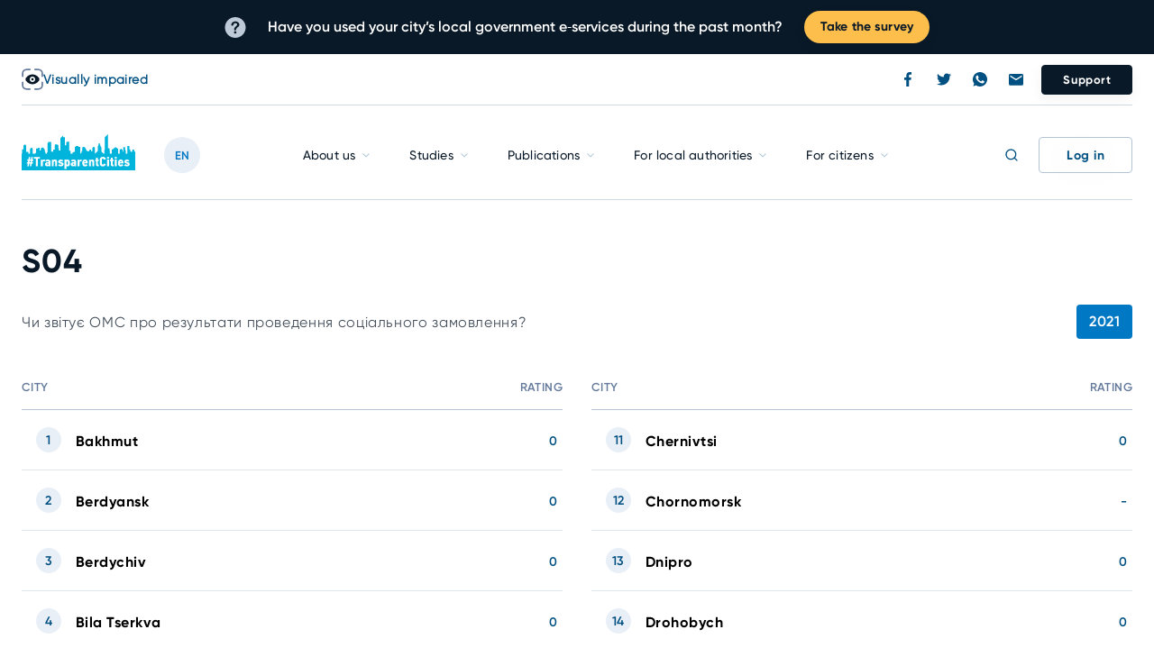

--- FILE ---
content_type: text/html; charset=UTF-8
request_url: https://transparentcities.in.ua/en/rating/custom?indicator=199&period=6
body_size: 298525
content:
<!DOCTYPE html>
<html lang="en">
<head>
    <meta charset="utf-8">
    <meta http-equiv="X-UA-Compatible" content="IE=edge">
    <title></title>
        

    <meta name="csrf-token" content="xBCCGbewhljzOTMBHvbGWDV9EHyC8rQM0sJ1EfOh">
    <meta name="theme-color" content="#fff">
    <meta name="apple-mobile-web-app-status-bar-style" content="black-translucent">
    <meta name="viewport" content="width=device-width, initial-scale=1.0, minimum-scale=1.0">
    <script async src=//www.googletagmanager.com/gtag/js?id=UA-156115041-2></script>
    <script> window.dataLayer = window.dataLayer || []; function gtag(){dataLayer.push(arguments);} gtag('js', new Date()); gtag('config', 'UA-156115041-2'); </script>
    <link rel="apple-touch-icon" sizes="180x180" href="/apple-touch-icon.png">
    <link rel="icon" type="image/png" sizes="32x32" href="/favicon-32x32.png">
    <link rel="icon" type="image/png" sizes="16x16" href="/favicon-16x16.png">
    <link rel="manifest" href="/site.webmanifest">
    <link rel="mask-icon" href="/safari-pinned-tab.svg" color="#5bbad5">
    <meta name="msapplication-TileColor" content="#da532c">
    <meta name="theme-color" content="#ffffff">
    <!--
    /**
    * @license
    * MyFonts Webfont Build ID 3983822
    *
    * The fonts listed in this notice are subject to the End User License
    * Agreement(s) entered into by the website owner. All other parties are
    * explicitly restricted from using the Licensed Webfonts(s).
    *
    * You may obtain a valid license from one of MyFonts official sites.
    * http://www.fonts.com
    * http://www.myfonts.com
    * http://www.linotype.com
    *
    */
    -->
    <link rel="stylesheet" href="/css/visible.css?id=ba9e08847e207046b3bf">
    
            <style>


    </style>
</head>
<body>
<div class="banner js-banner">
    <div class="container">
        <div class="banner__wrapper">
            <div class="banner__container">
                <div class="banner__text">
                    <span class="banner__icon"></span>
                    <span>
                        Have you used your city’s local government e‑services during the past month?
                    </span>
                </div>
                <a class="banner__button banner__button--lg js-poll" href="/#poll">
                    Take the survey                </a>
                <a class="banner__button banner__button--sm js-pol" href="/#poll">
                    Survey                </a>
                <!--div class="banner__text">
                    Make a donation to support Ukrainian cities affected by the war.                </div-->
            </div>
        </div>
    </div>
</div>
<nav class="navbar js-navbar ">
    <div class="navbar__container">
        <div class="container">
            <div class="navbar__top">
                <div class="navbar__controls js-navbar-controls">
                    <a class="navbar__sp-button navbar__sp-button--init js-navbar-sp-btn" href="#">
                        <span class="navbar__sp-button-icon"></span>
                        <span class="navbar__sp-button-name">Visually impaired</span>
                    </a>
                    <a class="navbar__sp-button navbar__sp-button--default js-navbar-sp-btn" href="#">
                        <span class="navbar__sp-button-icon"></span>
                        <span class="navbar__sp-button-name">Normal mode</span>
                    </a>
                    <div class="navbar__spf-buttons"><a class="navbar__spf-button js-navbar-spf-btn" href="#" data-default-fs>A </a><a class="navbar__spf-button navbar__spf-button--lg js-navbar-spf-btn" href="#" data-increase-fs>A<sup>+</sup></a></div>
                </div>
                <div class="navbar__tags">
                                    </div>
                <div class="navbar__socials">
                    <div class="navbar__socials-list">
                        <a class="navbar__socials-button navbar__socials-button_fb" rel=nofollow target="_blank" href="https://www.facebook.com/transparent.cities.ukraine"><svg width="8" height="16" viewBox="0 0 8 16">
                                <path d="M6.54 2.65667H8.00067V0.112667C7.74867 0.078 6.882 0 5.87267 0C3.76667 0 2.324 1.32467 2.324 3.75933V6H0V8.844H2.324V16H5.17333V8.84467H7.40333L7.75733 6.00067H5.17267V4.04133C5.17333 3.21933 5.39467 2.65667 6.54 2.65667Z"/>
                            </svg>
                        </a>
                        <a class="navbar__socials-button navbar__socials-button_twitter" target="_blank" rel=nofollow href="https://twitter.com/TransparencyUA"><svg width="16" height="13" viewBox="0 0 16 13">
                                <path d="M14.356 3.242C15.0067 2.78 15.554 2.20333 16 1.53933V1.53867C15.4047 1.79933 14.7713 1.97267 14.11 2.05667C14.79 1.65067 15.3093 1.01267 15.5533 0.244C14.9193 0.622 14.2193 0.888667 13.4733 1.038C12.8713 0.396667 12.0133 0 11.0773 0C9.26133 0 7.79933 1.474 7.79933 3.28067C7.79933 3.54067 7.82133 3.79067 7.87533 4.02867C5.14867 3.89533 2.73533 2.58867 1.114 0.597333C0.831333 1.08867 0.664667 1.65067 0.664667 2.25533C0.664667 3.39133 1.24933 4.398 2.122 4.98133C1.59467 4.97133 1.078 4.818 0.64 4.57733V4.61333C0.64 6.20733 1.77667 7.53133 3.268 7.83667C3.00067 7.91 2.71 7.94467 2.408 7.94467C2.198 7.94467 1.986 7.93267 1.78733 7.88867C2.212 9.18733 3.41867 10.1427 4.852 10.174C3.736 11.0467 2.31867 11.5727 0.784667 11.5727C0.516 11.5727 0.258 11.5607 0 11.528C1.45333 12.4647 3.17467 13 5.032 13C10.8207 13 14.5933 8.17067 14.356 3.242Z"/>
                            </svg>
                        </a>
                        <a class="navbar__socials-button navbar__socials-button_viber" target="_blank" rel=nofollow href="https://www.whatsapp.com/channel/0029VaXlq1HFcow1bTeryj0Y">
                            <svg xmlns="http://www.w3.org/2000/svg" width="16" height="16" viewBox="0 0 16 16">
                                <path d="M8.002 0H7.998C3.587 0 0 3.588 0 8C0 9.75 0.564 11.372 1.523 12.689L0.526 15.661L3.601 14.678C4.866 15.516 6.375 16 8.002 16C12.413 16 16 12.411 16 8C16 3.589 12.413 0 8.002 0ZM12.657 11.297C12.464 11.842 11.698 12.294 11.087 12.426C10.669 12.515 10.123 12.586 8.285 11.824C5.934 10.85 4.42 8.461 4.302 8.306C4.189 8.151 3.352 7.041 3.352 5.893C3.352 4.745 3.935 4.186 4.17 3.946C4.363 3.749 4.682 3.659 4.988 3.659C5.087 3.659 5.176 3.664 5.256 3.668C5.491 3.678 5.609 3.692 5.764 4.063C5.957 4.528 6.427 5.676 6.483 5.794C6.54 5.912 6.597 6.072 6.517 6.227C6.442 6.387 6.376 6.458 6.258 6.594C6.14 6.73 6.028 6.834 5.91 6.98C5.802 7.107 5.68 7.243 5.816 7.478C5.952 7.708 6.422 8.475 7.114 9.091C8.007 9.886 8.731 10.14 8.99 10.248C9.183 10.328 9.413 10.309 9.554 10.159C9.733 9.966 9.954 9.646 10.179 9.331C10.339 9.105 10.541 9.077 10.753 9.157C10.969 9.232 12.112 9.797 12.347 9.914C12.582 10.032 12.737 10.088 12.794 10.187C12.85 10.286 12.85 10.751 12.657 11.297Z"/>
                            </svg>
                        </a>
                        <a class="navbar__socials-button navbar__socials-button_mail" href="mailto:transparent-cities@ti-ukraine.org"><svg width="16" height="13" viewBox="0 0 16 13">
                                <path fill-rule="evenodd" clip-rule="evenodd" d="M1.6 0H14.4C15.28 0 16 0.72 16 1.6V11.2C16 12.08 15.28 12.8 14.4 12.8H1.6C0.72 12.8 0 12.08 0 11.2L0.008 1.6C0.008 0.72 0.72 0 1.6 0ZM8.00156 7.2001L14.4016 3.2001V1.6001L8.00156 5.6001L1.60156 1.6001V3.2001L8.00156 7.2001Z"/>
                            </svg>
                        </a></div>
                    <a class="navbar__lang navbar__lang_show-md" href="#">UA</a>
                    <div class="navbar__buttons">
                                                <a class="navbar__button" href="https://ti-ukraine.org/pidtrymajte-nas" rel=”nofollow” target="_blank">Support</a>
                    </div>
                </div>
            </div>
            <div class="navbar__body">
                <div class="navbar__body-column"><a class="navbar__burger js-navbar-burger" href="#"><span class="navbar__burger-item"></span><span class="navbar__burger-item"></span><span class="navbar__burger-item"></span></a><a class="navbar__logo" href="/"><img src="/img/logo/logo.svg" alt="logo"></a>
                <a class="navbar__lang navbar__lang_hide-md" href="https://transparentcities.in.ua/ua/rating/custom">EN</a>
                </div>
                <div class="navbar__menu-container js-navbar-menu-container">
                    <div class="navbar__menu-wrapper js-navbar-menu-wrapper">
        <div class="navbar__menu">
                            <div class="navbar__menu-item ">
                    <a class="navbar__menu-link js-navbar-link" href="#">
                        About us
                    </a>
                </div>
                            <div class="navbar__menu-item ">
                    <a class="navbar__menu-link js-navbar-link" href="#">
                        Studies
                    </a>
                </div>
                            <div class="navbar__menu-item ">
                    <a class="navbar__menu-link js-navbar-link" href="#">
                        Publications
                    </a>
                </div>
                            <div class="navbar__menu-item ">
                    <a class="navbar__menu-link js-navbar-link" href="#">
                        For local authorities
                    </a>
                </div>
                            <div class="navbar__menu-item ">
                    <a class="navbar__menu-link js-navbar-link" href="#">
                        For citizens
                    </a>
                </div>
                    </div>
        <div class="navbar__submenu js-navbar-submenu">
                                                <div class="navbar__submenu-list js-navbar-submenu-item">
                        <div class="navbar__submenu-item">
                            <a class="navbar__submenu-link navbar__submenu-link_back js-navbar-submenu-back" href="#">Назад</a>
                        </div>
                                                <div class="navbar__submenu-item">
                                                                <a class="navbar__submenu-link" href="https://transparentcities.in.ua/en/common-info">
                                    General information
                                </a>
                            </div>
                                                    <div class="navbar__submenu-item">
                                                                <a class="navbar__submenu-link" href="https://transparentcities.in.ua/en/join-the-team">
                                    Join the team
                                </a>
                            </div>
                                                    <div class="navbar__submenu-item">
                                                                <a class="navbar__submenu-link" href="https://transparentcities.in.ua/en/partners">
                                    Partners and donors
                                </a>
                            </div>
                                                    <div class="navbar__submenu-item">
                                                                <a class="navbar__submenu-link" href="https://transparentcities.in.ua/en/contacts">
                                    Contacts
                                </a>
                            </div>
                                                    <div class="navbar__submenu-item">
                                                                <a class="navbar__submenu-link" href="https://transparentcities.in.ua/en/team">
                                    Team
                                </a>
                            </div>
                                            </div>
                                                                <div class="navbar__submenu-list js-navbar-submenu-item">
                        <div class="navbar__submenu-item">
                            <a class="navbar__submenu-link navbar__submenu-link_back js-navbar-submenu-back" href="#">Назад</a>
                        </div>
                                                <div class="navbar__submenu-item">
                                                                <a class="navbar__submenu-link" href="https://transparentcities.in.ua/en/transparency-study">
                                    Transparency Study
                                </a>
                            </div>
                                                    <div class="navbar__submenu-item">
                                                                <a class="navbar__submenu-link" href="https://transparentcities.in.ua/en/research-articles">
                                    Studies
                                </a>
                            </div>
                                            </div>
                                                                <div class="navbar__submenu-list js-navbar-submenu-item">
                        <div class="navbar__submenu-item">
                            <a class="navbar__submenu-link navbar__submenu-link_back js-navbar-submenu-back" href="#">Назад</a>
                        </div>
                                                <div class="navbar__submenu-item">
                                                                <a class="navbar__submenu-link" href="https://transparentcities.in.ua/en/articles">
                                    Analytics
                                </a>
                            </div>
                                                    <div class="navbar__submenu-item">
                                                                <a class="navbar__submenu-link" href="/events">
                                    Events
                                </a>
                            </div>
                                                    <div class="navbar__submenu-item">
                                                                <a class="navbar__submenu-link" href="https://transparentcities.in.ua/en/news">
                                    News
                                </a>
                            </div>
                                            </div>
                                                                <div class="navbar__submenu-list js-navbar-submenu-item">
                        <div class="navbar__submenu-item">
                            <a class="navbar__submenu-link navbar__submenu-link_back js-navbar-submenu-back" href="#">Назад</a>
                        </div>
                                                <div class="navbar__submenu-item">
                                                                <a class="navbar__submenu-link" href="https://transparentcities.in.ua/en/templates">
                                    Templates of standard documents
                                </a>
                            </div>
                                                    <div class="navbar__submenu-item">
                                                                <a class="navbar__submenu-link" href="https://transparentcities.in.ua/en/decolonization">
                                    Guide of decolonization of Ukrainian cities
                                </a>
                            </div>
                                                    <div class="navbar__submenu-item">
                                                                <a class="navbar__submenu-link" href="https://transparentcities.in.ua/en/presentations">
                                    Presentations on transparency
                                </a>
                            </div>
                                                    <div class="navbar__submenu-item">
                                                                <a class="navbar__submenu-link" href="https://transparentcities.in.ua/en/Self-assessment-forms-for-cities">
                                    Self-assessment forms for cities
                                </a>
                            </div>
                                            </div>
                                                                <div class="navbar__submenu-list js-navbar-submenu-item">
                        <div class="navbar__submenu-item">
                            <a class="navbar__submenu-link navbar__submenu-link_back js-navbar-submenu-back" href="#">Назад</a>
                        </div>
                                                <div class="navbar__submenu-item">
                                                                <a class="navbar__submenu-link" href="https://transparentcities.in.ua/en/templates%20for%20citizens">
                                    Document templates
                                </a>
                            </div>
                                            </div>
                                    </div>
    </div>
                    <div class="navbar__menu-footer">
                        <div class="navbar__controls navbar__controls--sm js-navbar-controls">
                            <a class="navbar__sp-button navbar__sp-button--init js-navbar-sp-btn" href="#">
                                <span class="navbar__sp-button-icon"></span>
                                <span class="navbar__sp-button-name">Visually impaired</span>
                            </a>
                            <a class="navbar__sp-button navbar__sp-button--default js-navbar-sp-btn" href="#">
                                <span class="navbar__sp-button-icon"></span><span class="navbar__sp-button-name">Normal mode</span>
                            </a>
                            <div class="navbar__spf-buttons"><a class="navbar__spf-button js-navbar-spf-btn" href="#" data-default-fs>A </a><a class="navbar__spf-button navbar__spf-button--lg js-navbar-spf-btn" href="#" data-increase-fs>A<sup>+</sup></a></div>
                        </div>
                        <div class="navbar__menu-footer-tags">
                            <div class="navbar__tags">
                                                            </div>
                        </div>
                        <div class="navbar__menu-footer-buttons">
                                                        <a class="navbar__button" href="https://ti-ukraine.org/pidtrymajte-nas" rel=”nofollow” target="_blank">Support</a>
                        </div>
                        <div class="navbar__menu-footer-socials">
                            <div class="navbar__socials">
                                <div class="navbar__socials-list">
                                    <a class="navbar__socials-button navbar__socials-button_fb" target="_blank" rel=nofollow href="https://www.facebook.com/transparent.cities.ukraine"><svg width="8" height="16" viewBox="0 0 8 16">
                                            <path d="M6.54 2.65667H8.00067V0.112667C7.74867 0.078 6.882 0 5.87267 0C3.76667 0 2.324 1.32467 2.324 3.75933V6H0V8.844H2.324V16H5.17333V8.84467H7.40333L7.75733 6.00067H5.17267V4.04133C5.17333 3.21933 5.39467 2.65667 6.54 2.65667Z"/>
                                        </svg>
                                    </a>
                                    <a class="navbar__socials-button navbar__socials-button_twitter" target="_blank" rel=nofollow href="https://twitter.com/TransparencyUA"><svg width="16" height="13" viewBox="0 0 16 13">
                                            <path d="M14.356 3.242C15.0067 2.78 15.554 2.20333 16 1.53933V1.53867C15.4047 1.79933 14.7713 1.97267 14.11 2.05667C14.79 1.65067 15.3093 1.01267 15.5533 0.244C14.9193 0.622 14.2193 0.888667 13.4733 1.038C12.8713 0.396667 12.0133 0 11.0773 0C9.26133 0 7.79933 1.474 7.79933 3.28067C7.79933 3.54067 7.82133 3.79067 7.87533 4.02867C5.14867 3.89533 2.73533 2.58867 1.114 0.597333C0.831333 1.08867 0.664667 1.65067 0.664667 2.25533C0.664667 3.39133 1.24933 4.398 2.122 4.98133C1.59467 4.97133 1.078 4.818 0.64 4.57733V4.61333C0.64 6.20733 1.77667 7.53133 3.268 7.83667C3.00067 7.91 2.71 7.94467 2.408 7.94467C2.198 7.94467 1.986 7.93267 1.78733 7.88867C2.212 9.18733 3.41867 10.1427 4.852 10.174C3.736 11.0467 2.31867 11.5727 0.784667 11.5727C0.516 11.5727 0.258 11.5607 0 11.528C1.45333 12.4647 3.17467 13 5.032 13C10.8207 13 14.5933 8.17067 14.356 3.242Z"/>
                                        </svg>
                                    </a>
                                    <a class="navbar__socials-button navbar__socials-button_viber" target="_blank" rel=nofollow href="https://www.whatsapp.com/channel/0029VaXlq1HFcow1bTeryj0Y">
                                        <svg xmlns="http://www.w3.org/2000/svg" width="16" height="16" viewBox="0 0 16 16">
                                            <path d="M8.002 0H7.998C3.587 0 0 3.588 0 8C0 9.75 0.564 11.372 1.523 12.689L0.526 15.661L3.601 14.678C4.866 15.516 6.375 16 8.002 16C12.413 16 16 12.411 16 8C16 3.589 12.413 0 8.002 0ZM12.657 11.297C12.464 11.842 11.698 12.294 11.087 12.426C10.669 12.515 10.123 12.586 8.285 11.824C5.934 10.85 4.42 8.461 4.302 8.306C4.189 8.151 3.352 7.041 3.352 5.893C3.352 4.745 3.935 4.186 4.17 3.946C4.363 3.749 4.682 3.659 4.988 3.659C5.087 3.659 5.176 3.664 5.256 3.668C5.491 3.678 5.609 3.692 5.764 4.063C5.957 4.528 6.427 5.676 6.483 5.794C6.54 5.912 6.597 6.072 6.517 6.227C6.442 6.387 6.376 6.458 6.258 6.594C6.14 6.73 6.028 6.834 5.91 6.98C5.802 7.107 5.68 7.243 5.816 7.478C5.952 7.708 6.422 8.475 7.114 9.091C8.007 9.886 8.731 10.14 8.99 10.248C9.183 10.328 9.413 10.309 9.554 10.159C9.733 9.966 9.954 9.646 10.179 9.331C10.339 9.105 10.541 9.077 10.753 9.157C10.969 9.232 12.112 9.797 12.347 9.914C12.582 10.032 12.737 10.088 12.794 10.187C12.85 10.286 12.85 10.751 12.657 11.297Z"/>
                                        </svg>
                                    </a>
                                    <a class="navbar__socials-button navbar__socials-button_mail" href="mailto:transparent-cities@ti-ukraine.org"><svg width="16" height="13" viewBox="0 0 16 13">
                                            <path fill-rule="evenodd" clip-rule="evenodd" d="M1.6 0H14.4C15.28 0 16 0.72 16 1.6V11.2C16 12.08 15.28 12.8 14.4 12.8H1.6C0.72 12.8 0 12.08 0 11.2L0.008 1.6C0.008 0.72 0.72 0 1.6 0ZM8.00156 7.2001L14.4016 3.2001V1.6001L8.00156 5.6001L1.60156 1.6001V3.2001L8.00156 7.2001Z"/>
                                        </svg>
                                    </a></div>
                            </div>
                        </div>
                    </div>
                </div>
                <div class="navbar__body-column">
                    <a class="navbar__search-button js-navbar-search-button" href="#"><span class="navbar__search-button-icon navbar__search-button-icon_search"><svg width="24" height="24" viewBox="0 0 24 24">
                      <path fill-rule="evenodd" clip-rule="evenodd" d="M11 4C7.13401 4 4 7.13401 4 11C4 14.866 7.13401 18 11 18C14.866 18 18 14.866 18 11C18 7.13401 14.866 4 11 4ZM2 11C2 6.02944 6.02944 2 11 2C15.9706 2 20 6.02944 20 11C20 15.9706 15.9706 20 11 20C6.02944 20 2 15.9706 2 11Z"/>
                      <path fill-rule="evenodd" clip-rule="evenodd" d="M15.9413 15.9428C16.3319 15.5523 16.965 15.5523 17.3555 15.9428L21.7055 20.2928C22.0961 20.6833 22.0961 21.3165 21.7055 21.707C21.315 22.0975 20.6819 22.0975 20.2913 21.707L15.9413 17.357C15.5508 16.9665 15.5508 16.3333 15.9413 15.9428Z"/>
                      </svg>
                      </span><span class="navbar__search-button-icon navbar__search-button-icon_close"><svg width="24" height="24" viewBox="0 0 24 24">
                      <path fill-rule="evenodd" clip-rule="evenodd" d="M4.93044 4.92893C4.53992 5.31946 4.53992 5.95262 4.93044 6.34315L10.5873 12L4.93044 17.6569C4.53992 18.0474 4.53992 18.6805 4.93044 19.0711C5.32097 19.4616 5.95413 19.4616 6.34466 19.0711L12.0015 13.4142L17.6584 19.0711C18.0489 19.4616 18.6821 19.4616 19.0726 19.0711C19.4631 18.6805 19.4631 18.0474 19.0726 17.6569L13.4157 12L19.0726 6.34315C19.4631 5.95262 19.4631 5.31946 19.0726 4.92893C18.6821 4.53841 18.0489 4.53841 17.6584 4.92893L12.0015 10.5858L6.34466 4.92893C5.95413 4.53841 5.32097 4.53841 4.93044 4.92893Z"/>
                      </svg>
                      </span>
                    </a>

                    <div class="navbar__user">
                        <a class="navbar__login-button navbar__login-button_authorized js-open-popup-button" href="#login-popup">
                            <span class="navbar__login-button-bg"></span>
                                                            <span class="navbar__login-button-content" >
                                    <span class="navbar__login-button-name">Log in</span>
                                </span>
                            
                            <span class="navbar__login-button-icon navbar__login-button-icon_open">
                                <svg width="16" height="16" viewBox="0 0 16 16">
                                    <path d="M8 1.33398C6.162 1.33398 4.66667 2.82932 4.66667 4.66732C4.66667 6.50532 6.162 8.00065 8 8.00065C9.838 8.00065 11.3333 6.50532 11.3333 4.66732C11.3333 2.82932 9.838 1.33398 8 1.33398ZM8 6.66732C6.89733 6.66732 6 5.76998 6 4.66732C6 3.56465 6.89733 2.66732 8 2.66732C9.10267 2.66732 10 3.56465 10 4.66732C10 5.76998 9.10267 6.66732 8 6.66732ZM14 14.0007V13.334C14 10.7613 11.906 8.66732 9.33333 8.66732H6.66667C4.09333 8.66732 2 10.7613 2 13.334V14.0007H3.33333V13.334C3.33333 11.496 4.82867 10.0007 6.66667 10.0007H9.33333C11.1713 10.0007 12.6667 11.496 12.6667 13.334V14.0007H14Z"/>
                                </svg>
                            </span>
                            <div class="navbar__login-button-icon navbar__login-button-icon_close">
                                <svg width="24" height="24" viewBox="0 0 24 24">
                                    <path fill-rule="evenodd" clip-rule="evenodd" d="M4.93044 4.92893C4.53992 5.31946 4.53992 5.95262 4.93044 6.34315L10.5873 12L4.93044 17.6569C4.53992 18.0474 4.53992 18.6805 4.93044 19.0711C5.32097 19.4616 5.95413 19.4616 6.34466 19.0711L12.0015 13.4142L17.6584 19.0711C18.0489 19.4616 18.6821 19.4616 19.0726 19.0711C19.4631 18.6805 19.4631 18.0474 19.0726 17.6569L13.4157 12L19.0726 6.34315C19.4631 5.95262 19.4631 5.31946 19.0726 4.92893C18.6821 4.53841 18.0489 4.53841 17.6584 4.92893L12.0015 10.5858L6.34466 4.92893C5.95413 4.53841 5.32097 4.53841 4.93044 4.92893Z"/>
                                </svg>
                            </div>
                        </a>
                        <div class="navbar__user-dropdown js-navbar-user-dropdown">
                                                    </div>
                    </div>
                </div>
            </div>
            <div class="navbar__search js-navbar-search">
                <div class="container">
                    <div class="navbar__search-container">
                        <div class="navbar__search-wrapper">
                            <div class="navbar__search-input">
                                <div class="input js-input navbar__input input_border-radius input_size-56 input_search js-navbar-search-field" data-search-url="https://transparentcities.in.ua/en/json/tag">
                                    <div class="input__wrapper">
                                        <div class="input__container">
                                            <input class="input__field js-field" placeholder="Search">
                                            <div class="input__error"></div>
                                            <div class="input__search-icons">
                                                <a class="input__search-icon input__search-icon_search" href="#">
                                                    <svg width="24" height="24" viewBox="0 0 24 24">
                                                            <path fill-rule="evenodd" clip-rule="evenodd" d="M11 4C7.13401 4 4 7.13401 4 11C4 14.866 7.13401 18 11 18C14.866 18 18 14.866 18 11C18 7.13401 14.866 4 11 4ZM2 11C2 6.02944 6.02944 2 11 2C15.9706 2 20 6.02944 20 11C20 15.9706 15.9706 20 11 20C6.02944 20 2 15.9706 2 11Z"/>
                                                            <path fill-rule="evenodd" clip-rule="evenodd" d="M15.9413 15.9428C16.3319 15.5523 16.965 15.5523 17.3555 15.9428L21.7055 20.2928C22.0961 20.6833 22.0961 21.3165 21.7055 21.707C21.315 22.0975 20.6819 22.0975 20.2913 21.707L15.9413 17.357C15.5508 16.9665 15.5508 16.3333 15.9413 15.9428Z"/>
                                                    </svg>
                                                </a>
                                            </div>
                                        </div>
                                    </div>
                                </div>
                            </div>
                            <div class="navbar__search-results">
                                <div class="navbar__search-results-container" data-simplebar>
                                </div>
                            </div>
                        </div>
                    </div>
                </div>
            </div>

        </div>
    </div>
</nav>
<div class="filter-overlay"></div>
<div class="popup js-popup" id="login-popup">
    <div class="popup__flex-container">
        <div class="popup__overlay js-popup-overlay"></div>
        <div class="popup__container">
            <div class="popup__container-inner">
                <div class="popup__title">Authorization</div>
            </div><a class="popup__close-button js-close-popup-button" href="#">
                <svg width="24" height="24" viewBox="0 0 24 24">
                    <path fill-rule="evenodd" clip-rule="evenodd" d="M4.93044 4.92893C4.53992 5.31946 4.53992 5.95262 4.93044 6.34315L10.5873 12L4.93044 17.6569C4.53992 18.0474 4.53992 18.6805 4.93044 19.0711C5.32097 19.4616 5.95413 19.4616 6.34466 19.0711L12.0015 13.4142L17.6584 19.0711C18.0489 19.4616 18.6821 19.4616 19.0726 19.0711C19.4631 18.6805 19.4631 18.0474 19.0726 17.6569L13.4157 12L19.0726 6.34315C19.4631 5.95262 19.4631 5.31946 19.0726 4.92893C18.6821 4.53841 18.0489 4.53841 17.6584 4.92893L12.0015 10.5858L6.34466 4.92893C5.95413 4.53841 5.32097 4.53841 4.93044 4.92893Z"></path>
                </svg></a>
            <div class="popup__wrapper custom-scroll">
                <div class="popup__container-inner">
                    <div class="popup__auth">
                        <form class="popup-form" name="login" method="post" action="https://transparentcities.in.ua/login">
                            <div class="popup__auth-row">
                                <div class="popup__auth-column">
                                    <div class="popup__auth-fields">
                                        <div class="input js-input popup__input js-validator">
                                            <div class="input__wrapper">
                                                <div class="input__container">
                                                    <label class="input__label">Email</label>
                                                    <div class="input__field-container">
                                                        <input class="input__field js-field" type="email" name="email" placeholder="Enter here">
                                                    </div>
                                                    <div class="input__error js-error-container"></div>
                                                </div>
                                            </div>
                                        </div>
                                        <div class="input js-input popup__input ja-validator">
                                            <div class="input__wrapper">
                                                <div class="input__container">
                                                    <label class="input__label">Password</label>
                                                    <div class="input__field-container">
                                                        <input class="input__field js-field" type="password" name="password" placeholder="Enter here">
                                                        <div class="input__password-icons"><a class="input__password-icon input__password-icon_show js-show-password-button" href="#"><svg width="16" height="16" viewBox="0 0 16 16">
                                                                    <path d="M15.2347 7.6535V7.6135L15.1414 7.4735C15.0547 7.3535 14.9347 7.18683 14.7814 6.98683C14.3674 6.45658 13.9054 5.96561 13.4014 5.52016C11.9324 4.15057 10.0094 3.37185 8.00135 3.3335C6.01914 3.38261 4.12289 4.15297 2.66802 5.50016C2.16393 5.94561 1.70198 6.43658 1.28802 6.96683C1.13469 7.16683 1.01469 7.3335 0.928021 7.4535L0.834688 7.5935V7.6335L0.554688 8.00016L0.768021 8.36016V8.40016L0.861354 8.54016C0.948021 8.66016 1.06802 8.82683 1.22135 9.02683C1.65608 9.56243 2.14045 10.0557 2.66802 10.5002C4.12289 11.8474 6.01914 12.6177 8.00135 12.6668C9.99513 12.6258 11.9046 11.8549 13.368 10.5002C13.8721 10.0547 14.3341 9.56375 14.748 9.0335C14.9014 8.8335 15.0214 8.66683 15.108 8.54683L15.2014 8.40683V8.36683L15.4147 8.02016L15.2347 7.6535ZM13.6947 8.2135C13.3329 8.67861 12.929 9.10932 12.488 9.50016C11.2684 10.6416 9.67133 11.2942 8.00135 11.3335C6.33138 11.2942 4.7343 10.6416 3.51469 9.50016C3.07359 9.10738 2.66761 8.67686 2.30135 8.2135L2.14135 8.00016L2.30135 7.78683C2.66761 7.32347 3.07359 6.89294 3.51469 6.50016C4.7343 5.35872 6.33138 4.70612 8.00135 4.66683C9.67133 4.70612 11.2684 5.35872 12.488 6.50016C12.929 6.891 13.3329 7.32172 13.6947 7.78683C13.7614 7.86683 13.8147 7.9335 13.8614 8.00016C13.908 8.06683 13.7614 8.1335 13.6947 8.2135Z"/>
                                                                    <path d="M8 10C9.10457 10 10 9.10457 10 8C10 6.89543 9.10457 6 8 6C6.89543 6 6 6.89543 6 8C6 9.10457 6.89543 10 8 10Z"/>
                                                                </svg>
                                                            </a><a class="input__password-icon input__password-icon_hide js-hide-password-button" href="#"><svg width="16" height="16" viewBox="0 0 16 16">
                                                                    <path d="M14.8207 7.81334L14.2607 6.84668C14.3225 6.77433 14.3804 6.69866 14.434 6.62001L14.5207 6.50001V6.46668L14.294 6.32001L14.0007 6.09334L14.314 6.30001L14.5407 6.44668C14.6379 6.29815 14.6722 6.11708 14.6359 5.9433C14.5997 5.76952 14.4959 5.61725 14.3473 5.52001C14.1988 5.42276 14.0177 5.3885 13.844 5.42476C13.6702 5.46101 13.5179 5.56482 13.4207 5.71334L13.354 5.80001C13.294 5.88668 13.2073 6.00001 13.0873 6.14668C12.758 6.54036 12.3944 6.90401 12.0007 7.23334C10.8823 8.18488 9.46882 8.71963 8.00067 8.74668C6.53252 8.71963 5.11906 8.18488 4.00067 7.23334C3.60583 6.91277 3.23997 6.55807 2.90734 6.17334C2.78734 6.00001 2.70067 5.91334 2.66734 5.82668L2.60067 5.74001C2.55252 5.66647 2.49035 5.60313 2.41773 5.55362C2.3451 5.5041 2.26343 5.46938 2.17738 5.45142C2.00359 5.41517 1.82253 5.44943 1.674 5.54668C1.52548 5.64392 1.42168 5.79618 1.38542 5.96997C1.34916 6.14375 1.38342 6.32482 1.48067 6.47334L2.00067 6.13334L1.48067 6.47334V6.50668L1.56734 6.62667L1.634 6.72001L0.967337 7.82001C0.919101 7.89589 0.886713 7.98074 0.87212 8.06946C0.857527 8.15818 0.861032 8.24894 0.882423 8.33627C0.903814 8.4236 0.94265 8.5057 0.996594 8.57763C1.05054 8.64956 1.11847 8.70984 1.19632 8.75484C1.27416 8.79983 1.3603 8.82862 1.44956 8.83946C1.53882 8.8503 1.62934 8.84298 1.7157 8.81793C1.80205 8.79287 1.88244 8.75061 1.95204 8.69369C2.02163 8.63676 2.07899 8.56634 2.12067 8.48667L2.54067 7.76001C2.714 7.92668 2.90067 8.10001 3.114 8.27334C3.4328 8.53191 3.76916 8.76804 4.12067 8.98001L3.66734 9.81334C3.6191 9.88922 3.58671 9.97407 3.57212 10.0628C3.55753 10.1515 3.56103 10.2423 3.58242 10.3296C3.60381 10.4169 3.64265 10.499 3.69659 10.571C3.75054 10.6429 3.81847 10.7032 3.89632 10.7482C3.97416 10.7932 4.0603 10.822 4.14956 10.8328C4.23882 10.8436 4.32934 10.8363 4.41569 10.8113C4.50205 10.7862 4.58244 10.7439 4.65204 10.687C4.72163 10.6301 4.77899 10.5597 4.82067 10.48L5.334 9.56668C5.97384 9.8229 6.64757 9.9846 7.334 10.0467V10.7133C7.334 10.8902 7.40424 11.0597 7.52927 11.1847C7.65429 11.3098 7.82386 11.38 8.00067 11.38C8.17748 11.38 8.34705 11.3098 8.47207 11.1847C8.5971 11.0597 8.66734 10.8902 8.66734 10.7133V10.0467C9.29888 9.98568 9.91971 9.84224 10.514 9.62001L11.0073 10.48C11.049 10.5597 11.1064 10.6301 11.176 10.687C11.2456 10.7439 11.326 10.7862 11.4123 10.8113C11.4987 10.8363 11.5892 10.8436 11.6784 10.8328C11.7677 10.822 11.8538 10.7932 11.9317 10.7482C12.0095 10.7032 12.0775 10.6429 12.1314 10.571C12.1854 10.499 12.2242 10.4169 12.2456 10.3296C12.267 10.2423 12.2705 10.1515 12.2559 10.0628C12.2413 9.97407 12.2089 9.88922 12.1607 9.81334L11.7207 9.04667C12.1207 8.81725 12.5019 8.55643 12.8607 8.26667C13.0273 8.13334 13.174 7.99334 13.3207 7.86668L13.674 8.48001C13.7157 8.55968 13.773 8.6301 13.8426 8.68702C13.9122 8.74395 13.9926 8.78621 14.079 8.81126C14.1653 8.83631 14.2559 8.84364 14.3451 8.83279C14.4344 8.82195 14.5205 8.79317 14.5984 8.74817C14.6762 8.70317 14.7441 8.6429 14.7981 8.57096C14.852 8.49903 14.8909 8.41693 14.9122 8.3296C14.9336 8.24227 14.9371 8.15151 14.9226 8.06279C14.908 7.97407 14.8756 7.88922 14.8273 7.81334H14.8207Z"/>
                                                                </svg>
                                                            </a></div>
                                                    </div>
                                                    <div class="input__error js-error-container"></div>
                                                </div>
                                            </div>
                                        </div>
                                    </div>
                                    <div class="popup__auth-remember">
                                        <div class="popup__auth-checkbox">
                                            <div class="checkbox">
                                                <label class="checkbox__label">
                                                    <input class="checkbox__input" type="checkbox" name="remember_me"><span class="checkbox__box"></span>
                                                    <div class="checkbox__name">Remember me</div>
                                                </label>
                                            </div>
                                        </div><a class="popup__link js-open-popup-button" href="#pass-reminder-1-popup">Remind password</a>
                                    </div>
                                    <div class="popup__auth-button">
                                        <button class="gradient-button gradient-button_fw"><span class="gradient-button__background"></span><span class="gradient-button__content"><span class="gradient-button__name">Login</span></span></button>
                                    </div>
                                    <div class="popup__auth-registration-link"><a class="popup__link js-open-popup-button" href="#registration-popup">Register</a></div>
                                </div>
                                <div class="popup__auth-delimiter">
                                    <div class="popup__auth-delimiter-text">or</div>
                                </div>
                                <div class="popup__auth-column">
                                    <div class="popup__socials">
                                        <div class="popup__social-title">Log in as a user</div>
                                        <div class="popup__social-buttons">
                                            <div class="popup__social-button">
                                                <a class="social-button social-button_fb" href="https://transparentcities.in.ua/login/social/facebook/redirect">
                                                    <div class="social-button__icon">
                                                        <svg width="24" height="24" viewBox="0 0 24 24">
                                                            <path d="M14.54 6.65667H16.0007V4.11267C15.7487 4.078 14.882 4 13.8727 4C11.7667 4 10.324 5.32467 10.324 7.75933V10H8V12.844H10.324V20H13.1733V12.8447H15.4033L15.7573 10.0007H13.1727V8.04133C13.1733 7.21933 13.3947 6.65667 14.54 6.65667Z"></path>
                                                        </svg>
                                                    </div>
                                                    <div class="social-button__name">Facebook</div>
                                                </a></div>
                                            <div class="popup__social-button">
                                                <a class="social-button social-button_google" href="https://transparentcities.in.ua/login/social/google/redirect">
                                                    <div class="social-button__icon">
                                                        <svg width="24" height="24" viewBox="0 0 24 24">
                                                            <path d="M21.1 11.9C21.1 11.3 21 10.8 20.9 10.3H11.7V13.6H17.2C17 15 15.5 17.8 11.7 17.8C8.4 17.8 5.7 15.1 5.7 11.7C5.7 6.3 12.1 3.8 15.6 7.1L18.2 4.6C16.5 3 14.3 2 11.7 2C6.3 2 2 6.3 2 11.7C2 17.1 6.3 21.4 11.7 21.4C17.3 21.4 21.1 17.4 21.1 11.9Z"></path>
                                                        </svg>
                                                    </div>
                                                    <div class="social-button__name">Google</div>
                                                </a></div>
                                        </div>
                                    </div>
                                </div>
                            </div>
                        </form>
                    </div>
                </div>
            </div>
        </div>
    </div>
</div>

<div class="popup popup_registration js-popup" id="registration-popup">
    <div class="popup__flex-container">
        <div class="popup__overlay js-popup-overlay"></div>
        <div class="popup__container">
            <div class="popup__container-inner">
                <div class="popup__title">Register</div>
            </div><a class="popup__close-button js-close-popup-button" href="#">
                <svg width="24" height="24" viewBox="0 0 24 24">
                    <path fill-rule="evenodd" clip-rule="evenodd" d="M4.93044 4.92893C4.53992 5.31946 4.53992 5.95262 4.93044 6.34315L10.5873 12L4.93044 17.6569C4.53992 18.0474 4.53992 18.6805 4.93044 19.0711C5.32097 19.4616 5.95413 19.4616 6.34466 19.0711L12.0015 13.4142L17.6584 19.0711C18.0489 19.4616 18.6821 19.4616 19.0726 19.0711C19.4631 18.6805 19.4631 18.0474 19.0726 17.6569L13.4157 12L19.0726 6.34315C19.4631 5.95262 19.4631 5.31946 19.0726 4.92893C18.6821 4.53841 18.0489 4.53841 17.6584 4.92893L12.0015 10.5858L6.34466 4.92893C5.95413 4.53841 5.32097 4.53841 4.93044 4.92893Z"></path>
                </svg></a>
            <div class="popup__wrapper custom-scroll">
                <div class="popup__container-inner">
                    <div class="popup__reg">
                        <form class="popup-form" enctype="multipart/form-data" novalidate="novalidate" id="formRegistr" name="register" action="https://transparentcities.in.ua/register" method="post">
                            <div class="popup__reg-top">
                                <div class="popup__reg-row">
                                    <div class="popup__reg-col">
                                        <div class="input js-input popup__input js-validator">
                                            <div class="input__wrapper">
                                                <div class="input__container">
                                                    <label class="input__label">Name</label>
                                                    <div class="input__field-container">
                                                        <input class="input__field js-field" type="text" name="first_name" placeholder="Your Name">
                                                    </div>
                                                    <div class="input__error js-error-container"></div>
                                                </div>
                                            </div>
                                        </div>
                                    </div>
                                    <div class="popup__reg-col">
                                        <div class="input js-input popup__input js-validator">
                                            <div class="input__wrapper">
                                                <div class="input__container">
                                                    <label class="input__label">Last Name</label>
                                                    <div class="input__field-container">
                                                        <input class="input__field js-field" type="text" name="last_name" placeholder="Your Last Name">
                                                    </div>
                                                    <div class="input__error js-error-container"></div>
                                                </div>
                                            </div>
                                        </div>
                                    </div>
                                </div>
                                <div class="popup__reg-row">
                                    <div class="popup__reg-col">
                                        <div class="input js-input popup__input js-validator">
                                            <div class="input__wrapper">
                                                <div class="input__container">
                                                    <label class="input__label">Email</label>
                                                    <div class="input__field-container">
                                                        <input class="input__field js-field" type="email" name="email" placeholder="Enter here">
                                                    </div>
                                                    <div class="input__error js-error-container"></div>
                                                </div>
                                            </div>
                                        </div>
                                    </div>
                                    <div class="popup__reg-col"></div>
                                </div>
                                <div class="popup__reg-row">
                                    <div class="popup__reg-col">
                                        <div class="input js-input popup__input js-validator">
                                            <div class="input__wrapper">
                                                <div class="input__container">
                                                    <label class="input__label">Password</label>
                                                    <div class="input__field-container">
                                                        <input class="input__field js-field" type="password" name="password" placeholder="Enter here">
                                                        <div class="input__password-icons"><a class="input__password-icon input__password-icon_show js-show-password-button" href="#"><svg width="16" height="16" viewBox="0 0 16 16">
                                                                    <path d="M15.2347 7.6535V7.6135L15.1414 7.4735C15.0547 7.3535 14.9347 7.18683 14.7814 6.98683C14.3674 6.45658 13.9054 5.96561 13.4014 5.52016C11.9324 4.15057 10.0094 3.37185 8.00135 3.3335C6.01914 3.38261 4.12289 4.15297 2.66802 5.50016C2.16393 5.94561 1.70198 6.43658 1.28802 6.96683C1.13469 7.16683 1.01469 7.3335 0.928021 7.4535L0.834688 7.5935V7.6335L0.554688 8.00016L0.768021 8.36016V8.40016L0.861354 8.54016C0.948021 8.66016 1.06802 8.82683 1.22135 9.02683C1.65608 9.56243 2.14045 10.0557 2.66802 10.5002C4.12289 11.8474 6.01914 12.6177 8.00135 12.6668C9.99513 12.6258 11.9046 11.8549 13.368 10.5002C13.8721 10.0547 14.3341 9.56375 14.748 9.0335C14.9014 8.8335 15.0214 8.66683 15.108 8.54683L15.2014 8.40683V8.36683L15.4147 8.02016L15.2347 7.6535ZM13.6947 8.2135C13.3329 8.67861 12.929 9.10932 12.488 9.50016C11.2684 10.6416 9.67133 11.2942 8.00135 11.3335C6.33138 11.2942 4.7343 10.6416 3.51469 9.50016C3.07359 9.10738 2.66761 8.67686 2.30135 8.2135L2.14135 8.00016L2.30135 7.78683C2.66761 7.32347 3.07359 6.89294 3.51469 6.50016C4.7343 5.35872 6.33138 4.70612 8.00135 4.66683C9.67133 4.70612 11.2684 5.35872 12.488 6.50016C12.929 6.891 13.3329 7.32172 13.6947 7.78683C13.7614 7.86683 13.8147 7.9335 13.8614 8.00016C13.908 8.06683 13.7614 8.1335 13.6947 8.2135Z"/>
                                                                    <path d="M8 10C9.10457 10 10 9.10457 10 8C10 6.89543 9.10457 6 8 6C6.89543 6 6 6.89543 6 8C6 9.10457 6.89543 10 8 10Z"/>
                                                                </svg>
                                                            </a><a class="input__password-icon input__password-icon_hide js-hide-password-button" href="#"><svg width="16" height="16" viewBox="0 0 16 16">
                                                                    <path d="M14.8207 7.81334L14.2607 6.84668C14.3225 6.77433 14.3804 6.69866 14.434 6.62001L14.5207 6.50001V6.46668L14.294 6.32001L14.0007 6.09334L14.314 6.30001L14.5407 6.44668C14.6379 6.29815 14.6722 6.11708 14.6359 5.9433C14.5997 5.76952 14.4959 5.61725 14.3473 5.52001C14.1988 5.42276 14.0177 5.3885 13.844 5.42476C13.6702 5.46101 13.5179 5.56482 13.4207 5.71334L13.354 5.80001C13.294 5.88668 13.2073 6.00001 13.0873 6.14668C12.758 6.54036 12.3944 6.90401 12.0007 7.23334C10.8823 8.18488 9.46882 8.71963 8.00067 8.74668C6.53252 8.71963 5.11906 8.18488 4.00067 7.23334C3.60583 6.91277 3.23997 6.55807 2.90734 6.17334C2.78734 6.00001 2.70067 5.91334 2.66734 5.82668L2.60067 5.74001C2.55252 5.66647 2.49035 5.60313 2.41773 5.55362C2.3451 5.5041 2.26343 5.46938 2.17738 5.45142C2.00359 5.41517 1.82253 5.44943 1.674 5.54668C1.52548 5.64392 1.42168 5.79618 1.38542 5.96997C1.34916 6.14375 1.38342 6.32482 1.48067 6.47334L2.00067 6.13334L1.48067 6.47334V6.50668L1.56734 6.62667L1.634 6.72001L0.967337 7.82001C0.919101 7.89589 0.886713 7.98074 0.87212 8.06946C0.857527 8.15818 0.861032 8.24894 0.882423 8.33627C0.903814 8.4236 0.94265 8.5057 0.996594 8.57763C1.05054 8.64956 1.11847 8.70984 1.19632 8.75484C1.27416 8.79983 1.3603 8.82862 1.44956 8.83946C1.53882 8.8503 1.62934 8.84298 1.7157 8.81793C1.80205 8.79287 1.88244 8.75061 1.95204 8.69369C2.02163 8.63676 2.07899 8.56634 2.12067 8.48667L2.54067 7.76001C2.714 7.92668 2.90067 8.10001 3.114 8.27334C3.4328 8.53191 3.76916 8.76804 4.12067 8.98001L3.66734 9.81334C3.6191 9.88922 3.58671 9.97407 3.57212 10.0628C3.55753 10.1515 3.56103 10.2423 3.58242 10.3296C3.60381 10.4169 3.64265 10.499 3.69659 10.571C3.75054 10.6429 3.81847 10.7032 3.89632 10.7482C3.97416 10.7932 4.0603 10.822 4.14956 10.8328C4.23882 10.8436 4.32934 10.8363 4.41569 10.8113C4.50205 10.7862 4.58244 10.7439 4.65204 10.687C4.72163 10.6301 4.77899 10.5597 4.82067 10.48L5.334 9.56668C5.97384 9.8229 6.64757 9.9846 7.334 10.0467V10.7133C7.334 10.8902 7.40424 11.0597 7.52927 11.1847C7.65429 11.3098 7.82386 11.38 8.00067 11.38C8.17748 11.38 8.34705 11.3098 8.47207 11.1847C8.5971 11.0597 8.66734 10.8902 8.66734 10.7133V10.0467C9.29888 9.98568 9.91971 9.84224 10.514 9.62001L11.0073 10.48C11.049 10.5597 11.1064 10.6301 11.176 10.687C11.2456 10.7439 11.326 10.7862 11.4123 10.8113C11.4987 10.8363 11.5892 10.8436 11.6784 10.8328C11.7677 10.822 11.8538 10.7932 11.9317 10.7482C12.0095 10.7032 12.0775 10.6429 12.1314 10.571C12.1854 10.499 12.2242 10.4169 12.2456 10.3296C12.267 10.2423 12.2705 10.1515 12.2559 10.0628C12.2413 9.97407 12.2089 9.88922 12.1607 9.81334L11.7207 9.04667C12.1207 8.81725 12.5019 8.55643 12.8607 8.26667C13.0273 8.13334 13.174 7.99334 13.3207 7.86668L13.674 8.48001C13.7157 8.55968 13.773 8.6301 13.8426 8.68702C13.9122 8.74395 13.9926 8.78621 14.079 8.81126C14.1653 8.83631 14.2559 8.84364 14.3451 8.83279C14.4344 8.82195 14.5205 8.79317 14.5984 8.74817C14.6762 8.70317 14.7441 8.6429 14.7981 8.57096C14.852 8.49903 14.8909 8.41693 14.9122 8.3296C14.9336 8.24227 14.9371 8.15151 14.9226 8.06279C14.908 7.97407 14.8756 7.88922 14.8273 7.81334H14.8207Z"/>
                                                                </svg>
                                                            </a></div>
                                                    </div>
                                                    <div class="input__error js-error-container"></div>
                                                </div>
                                            </div>
                                        </div>
                                        <div class="popup__description popup__description_sm">Password must be at least 6 characters long, contain numbers and Latin letters</div>
                                    </div>
                                    <div class="popup__reg-col">
                                        <div class="input js-input popup__input js-validator">
                                            <div class="input__wrapper">
                                                <div class="input__container">
                                                    <label class="input__label">Repeat password</label>
                                                    <div class="input__field-container">
                                                        <input class="input__field js-field" type="password" name="password_confirmation" placeholder="Enter here">
                                                        <div class="input__password-icons"><a class="input__password-icon input__password-icon_show js-show-password-button" href="#"><svg width="16" height="16" viewBox="0 0 16 16">
                                                                    <path d="M15.2347 7.6535V7.6135L15.1414 7.4735C15.0547 7.3535 14.9347 7.18683 14.7814 6.98683C14.3674 6.45658 13.9054 5.96561 13.4014 5.52016C11.9324 4.15057 10.0094 3.37185 8.00135 3.3335C6.01914 3.38261 4.12289 4.15297 2.66802 5.50016C2.16393 5.94561 1.70198 6.43658 1.28802 6.96683C1.13469 7.16683 1.01469 7.3335 0.928021 7.4535L0.834688 7.5935V7.6335L0.554688 8.00016L0.768021 8.36016V8.40016L0.861354 8.54016C0.948021 8.66016 1.06802 8.82683 1.22135 9.02683C1.65608 9.56243 2.14045 10.0557 2.66802 10.5002C4.12289 11.8474 6.01914 12.6177 8.00135 12.6668C9.99513 12.6258 11.9046 11.8549 13.368 10.5002C13.8721 10.0547 14.3341 9.56375 14.748 9.0335C14.9014 8.8335 15.0214 8.66683 15.108 8.54683L15.2014 8.40683V8.36683L15.4147 8.02016L15.2347 7.6535ZM13.6947 8.2135C13.3329 8.67861 12.929 9.10932 12.488 9.50016C11.2684 10.6416 9.67133 11.2942 8.00135 11.3335C6.33138 11.2942 4.7343 10.6416 3.51469 9.50016C3.07359 9.10738 2.66761 8.67686 2.30135 8.2135L2.14135 8.00016L2.30135 7.78683C2.66761 7.32347 3.07359 6.89294 3.51469 6.50016C4.7343 5.35872 6.33138 4.70612 8.00135 4.66683C9.67133 4.70612 11.2684 5.35872 12.488 6.50016C12.929 6.891 13.3329 7.32172 13.6947 7.78683C13.7614 7.86683 13.8147 7.9335 13.8614 8.00016C13.908 8.06683 13.7614 8.1335 13.6947 8.2135Z"/>
                                                                    <path d="M8 10C9.10457 10 10 9.10457 10 8C10 6.89543 9.10457 6 8 6C6.89543 6 6 6.89543 6 8C6 9.10457 6.89543 10 8 10Z"/>
                                                                </svg>
                                                            </a><a class="input__password-icon input__password-icon_hide js-hide-password-button" href="#"><svg width="16" height="16" viewBox="0 0 16 16">
                                                                    <path d="M14.8207 7.81334L14.2607 6.84668C14.3225 6.77433 14.3804 6.69866 14.434 6.62001L14.5207 6.50001V6.46668L14.294 6.32001L14.0007 6.09334L14.314 6.30001L14.5407 6.44668C14.6379 6.29815 14.6722 6.11708 14.6359 5.9433C14.5997 5.76952 14.4959 5.61725 14.3473 5.52001C14.1988 5.42276 14.0177 5.3885 13.844 5.42476C13.6702 5.46101 13.5179 5.56482 13.4207 5.71334L13.354 5.80001C13.294 5.88668 13.2073 6.00001 13.0873 6.14668C12.758 6.54036 12.3944 6.90401 12.0007 7.23334C10.8823 8.18488 9.46882 8.71963 8.00067 8.74668C6.53252 8.71963 5.11906 8.18488 4.00067 7.23334C3.60583 6.91277 3.23997 6.55807 2.90734 6.17334C2.78734 6.00001 2.70067 5.91334 2.66734 5.82668L2.60067 5.74001C2.55252 5.66647 2.49035 5.60313 2.41773 5.55362C2.3451 5.5041 2.26343 5.46938 2.17738 5.45142C2.00359 5.41517 1.82253 5.44943 1.674 5.54668C1.52548 5.64392 1.42168 5.79618 1.38542 5.96997C1.34916 6.14375 1.38342 6.32482 1.48067 6.47334L2.00067 6.13334L1.48067 6.47334V6.50668L1.56734 6.62667L1.634 6.72001L0.967337 7.82001C0.919101 7.89589 0.886713 7.98074 0.87212 8.06946C0.857527 8.15818 0.861032 8.24894 0.882423 8.33627C0.903814 8.4236 0.94265 8.5057 0.996594 8.57763C1.05054 8.64956 1.11847 8.70984 1.19632 8.75484C1.27416 8.79983 1.3603 8.82862 1.44956 8.83946C1.53882 8.8503 1.62934 8.84298 1.7157 8.81793C1.80205 8.79287 1.88244 8.75061 1.95204 8.69369C2.02163 8.63676 2.07899 8.56634 2.12067 8.48667L2.54067 7.76001C2.714 7.92668 2.90067 8.10001 3.114 8.27334C3.4328 8.53191 3.76916 8.76804 4.12067 8.98001L3.66734 9.81334C3.6191 9.88922 3.58671 9.97407 3.57212 10.0628C3.55753 10.1515 3.56103 10.2423 3.58242 10.3296C3.60381 10.4169 3.64265 10.499 3.69659 10.571C3.75054 10.6429 3.81847 10.7032 3.89632 10.7482C3.97416 10.7932 4.0603 10.822 4.14956 10.8328C4.23882 10.8436 4.32934 10.8363 4.41569 10.8113C4.50205 10.7862 4.58244 10.7439 4.65204 10.687C4.72163 10.6301 4.77899 10.5597 4.82067 10.48L5.334 9.56668C5.97384 9.8229 6.64757 9.9846 7.334 10.0467V10.7133C7.334 10.8902 7.40424 11.0597 7.52927 11.1847C7.65429 11.3098 7.82386 11.38 8.00067 11.38C8.17748 11.38 8.34705 11.3098 8.47207 11.1847C8.5971 11.0597 8.66734 10.8902 8.66734 10.7133V10.0467C9.29888 9.98568 9.91971 9.84224 10.514 9.62001L11.0073 10.48C11.049 10.5597 11.1064 10.6301 11.176 10.687C11.2456 10.7439 11.326 10.7862 11.4123 10.8113C11.4987 10.8363 11.5892 10.8436 11.6784 10.8328C11.7677 10.822 11.8538 10.7932 11.9317 10.7482C12.0095 10.7032 12.0775 10.6429 12.1314 10.571C12.1854 10.499 12.2242 10.4169 12.2456 10.3296C12.267 10.2423 12.2705 10.1515 12.2559 10.0628C12.2413 9.97407 12.2089 9.88922 12.1607 9.81334L11.7207 9.04667C12.1207 8.81725 12.5019 8.55643 12.8607 8.26667C13.0273 8.13334 13.174 7.99334 13.3207 7.86668L13.674 8.48001C13.7157 8.55968 13.773 8.6301 13.8426 8.68702C13.9122 8.74395 13.9926 8.78621 14.079 8.81126C14.1653 8.83631 14.2559 8.84364 14.3451 8.83279C14.4344 8.82195 14.5205 8.79317 14.5984 8.74817C14.6762 8.70317 14.7441 8.6429 14.7981 8.57096C14.852 8.49903 14.8909 8.41693 14.9122 8.3296C14.9336 8.24227 14.9371 8.15151 14.9226 8.06279C14.908 7.97407 14.8756 7.88922 14.8273 7.81334H14.8207Z"/>
                                                                </svg>
                                                            </a></div>
                                                    </div>
                                                    <div class="input__error js-error-container"></div>
                                                </div>
                                            </div>
                                        </div>
                                    </div>
                                </div>
                            </div>
                            <div class="popup__reg-bottom">
                                <div class="popup__reg-checkbox">
                                    <div class="checkbox">
                                        <label class="checkbox__label">
                                            <input class="checkbox__input" type="checkbox" name="organization"><span class="checkbox__box"></span>
                                            <div class="checkbox__name">I am a representative of a civil society organization / local government</div>
                                        </label>
                                    </div>
                                </div>
                                <div class="popup__reg-row js-organization-container">
                                    <div class="popup__reg-col">
                                        <div class="custom-select js-custom-select popup__input js-validator">
                                            <div class="custom-select__label">Organization Type</div>
                                            <select data-hide-search class="role-select" name="organization_role">
                                                <option data-name="" value="0">Organization Type</option>
                                                                                                    <option value="4" data-name="ogs">Civil society organization</option>
                                                                                                    <option value="5" data-name="oms">Local government </option>
                                                                                                    <option value="6" data-name="ogsmanager">Moderator of a civil society organization (CSO)</option>
                                                                                            </select>
                                            <div class="custom-select__error js-error-container"></div>
                                        </div>
                                        <div class="input js-input popup__input js-validator">
                                            <div class="input__wrapper">
                                                <div class="input__container">
                                                    <label class="input__label">Organization Name</label>
                                                    <div class="input__field-container">
                                                        <input class="input__field js-field" type="text" name="organization_name" placeholder="Organization Name">
                                                    </div>
                                                    <div class="input__error js-error-container"></div>
                                                </div>
                                            </div>
                                        </div>
                                        <div class="custom-select js-custom-select popup__input city-group d-none js-validator">
                                            <div class="custom-select__label">City</div>
                                            <select placeholder="0.00" data-hide-search tabindex="-1" name="city_id">
                                                <option value="0">Choose a city</option>
                                                                                                    <option data-tokens="36" value="36" >Berdychiv</option>
                                                                                                    <option data-tokens="430" value="430" >Berehove</option>
                                                                                                    <option data-tokens="28" value="28" >Bila Tserkva</option>
                                                                                                    <option data-tokens="29" value="29" >Bilhorod-Dnistrovskyi</option>
                                                                                                    <option data-tokens="431" value="431" >Boryslav</option>
                                                                                                    <option data-tokens="55" value="55" >Boryspil</option>
                                                                                                    <option data-tokens="57" value="57" >Boyarka</option>
                                                                                                    <option data-tokens="432" value="432" >Brody</option>
                                                                                                    <option data-tokens="58" value="58" >Brovary</option>
                                                                                                    <option data-tokens="433" value="433" >Bucha</option>
                                                                                                    <option data-tokens="405" value="405" >Cherkasy</option>
                                                                                                    <option data-tokens="406" value="406" >Chernihiv</option>
                                                                                                    <option data-tokens="408" value="408" >Chernivtsi</option>
                                                                                                    <option data-tokens="404" value="404" >Chornomorsk</option>
                                                                                                    <option data-tokens="453" value="453" >Chortkiv</option>
                                                                                                    <option data-tokens="119" value="119" >Dnipro</option>
                                                                                                    <option data-tokens="127" value="127" >Drohobych</option>
                                                                                                    <option data-tokens="131" value="131" >Dubno</option>
                                                                                                    <option data-tokens="390" value="390" >Fastiv</option>
                                                                                                    <option data-tokens="435" value="435" >Hadyach</option>
                                                                                                    <option data-tokens="436" value="436" >Hlukhiv</option>
                                                                                                    <option data-tokens="102" value="102" >Horishni Plavni</option>
                                                                                                    <option data-tokens="168" value="168" >Irpin</option>
                                                                                                    <option data-tokens="161" value="161" >Ivano-Frankivsk</option>
                                                                                                    <option data-tokens="162" value="162" >Izmail</option>
                                                                                                    <option data-tokens="174" value="174" >Kalush</option>
                                                                                                    <option data-tokens="175" value="175" >Kamianets-Podilskyi</option>
                                                                                                    <option data-tokens="179" value="179" >Kamianske</option>
                                                                                                    <option data-tokens="393" value="393" >Kharkiv</option>
                                                                                                    <option data-tokens="396" value="396" >Khmelnytskyi</option>
                                                                                                    <option data-tokens="451" value="451" >Khmilnyk</option>
                                                                                                    <option data-tokens="452" value="452" >Khust</option>
                                                                                                    <option data-tokens="193" value="193" >Kolomyia</option>
                                                                                                    <option data-tokens="194" value="194" >Konotop</option>
                                                                                                    <option data-tokens="197" value="197" >Korosten</option>
                                                                                                    <option data-tokens="441" value="441" >Kostopil</option>
                                                                                                    <option data-tokens="191" value="191" >Kovel</option>
                                                                                                    <option data-tokens="210" value="210" >Kremenchuk</option>
                                                                                                    <option data-tokens="213" value="213" >Kropyvnytskyi</option>
                                                                                                    <option data-tokens="211" value="211" >Kryvyi Rih</option>
                                                                                                    <option data-tokens="429" value="429" >Kyiv</option>
                                                                                                    <option data-tokens="220" value="220" >Lozova</option>
                                                                                                    <option data-tokens="222" value="222" >Lubny</option>
                                                                                                    <option data-tokens="225" value="225" >Lutsk</option>
                                                                                                    <option data-tokens="226" value="226" >Lviv</option>
                                                                                                    <option data-tokens="230" value="230" >Marhanets</option>
                                                                                                    <option data-tokens="442" value="442" >Mohyliv-Podilskyi</option>
                                                                                                    <option data-tokens="247" value="247" >Mukachevo</option>
                                                                                                    <option data-tokens="251" value="251" >Mykolaiv</option>
                                                                                                    <option data-tokens="237" value="237" >Myrhorod</option>
                                                                                                    <option data-tokens="255" value="255" >Netishyn</option>
                                                                                                    <option data-tokens="253" value="253" >Nizhyn</option>
                                                                                                    <option data-tokens="260" value="260" >Novovolynsk</option>
                                                                                                    <option data-tokens="443" value="443" >Novoyavorivsk</option>
                                                                                                    <option data-tokens="444" value="444" >Obukhiv</option>
                                                                                                    <option data-tokens="275" value="275" >Odesa</option>
                                                                                                    <option data-tokens="17" value="17" >Okhtyrka</option>
                                                                                                    <option data-tokens="2" value="2" >Oleksandriia</option>
                                                                                                    <option data-tokens="279" value="279" >Pavlohrad</option>
                                                                                                    <option data-tokens="445" value="445" >Pereiaslav</option>
                                                                                                    <option data-tokens="282" value="282" >Pervomaisk</option>
                                                                                                    <option data-tokens="446" value="446" >Pivdenne</option>
                                                                                                    <option data-tokens="422" value="422" >Pivdennoukrainsk</option>
                                                                                                    <option data-tokens="296" value="296" >Podilsk</option>
                                                                                                    <option data-tokens="297" value="297" >Pokrov</option>
                                                                                                    <option data-tokens="301" value="301" >Poltava</option>
                                                                                                    <option data-tokens="305" value="305" >Pryluky</option>
                                                                                                    <option data-tokens="320" value="320" >Rivne</option>
                                                                                                    <option data-tokens="322" value="322" >Romny</option>
                                                                                                    <option data-tokens="267" value="267" >Samar</option>
                                                                                                    <option data-tokens="326" value="326" >Sambir</option>
                                                                                                    <option data-tokens="454" value="454" >Shakhtarske</option>
                                                                                                    <option data-tokens="415" value="415" >Shepetivka</option>
                                                                                                    <option data-tokens="402" value="402" >Sheptytskyi</option>
                                                                                                    <option data-tokens="416" value="416" >Shostka</option>
                                                                                                    <option data-tokens="343" value="343" >Slavuta</option>
                                                                                                    <option data-tokens="346" value="346" >Smila</option>
                                                                                                    <option data-tokens="355" value="355" >Starokostiantyniv</option>
                                                                                                    <option data-tokens="360" value="360" >Stryi</option>
                                                                                                    <option data-tokens="362" value="362" >Sumy</option>
                                                                                                    <option data-tokens="331" value="331" >Svitlovodsk</option>
                                                                                                    <option data-tokens="449" value="449" >Synelnykove</option>
                                                                                                    <option data-tokens="370" value="370" >Ternopil</option>
                                                                                                    <option data-tokens="450" value="450" >Truskavets</option>
                                                                                                    <option data-tokens="388" value="388" >Uman</option>
                                                                                                    <option data-tokens="387" value="387" >Uzhhorod</option>
                                                                                                    <option data-tokens="67" value="67" >Varash</option>
                                                                                                    <option data-tokens="69" value="69" >Vasylkiv</option>
                                                                                                    <option data-tokens="79" value="79" >Vinnytsia</option>
                                                                                                    <option data-tokens="82" value="82" >Volodymyr</option>
                                                                                                    <option data-tokens="434" value="434" >Vyshhorod</option>
                                                                                                    <option data-tokens="81" value="81" >Vyshneve</option>
                                                                                                    <option data-tokens="145" value="145" >Zaporizhia</option>
                                                                                                    <option data-tokens="141" value="141" >Zhmerynka</option>
                                                                                                    <option data-tokens="138" value="138" >Zhovti Vody</option>
                                                                                                    <option data-tokens="140" value="140" >Zhytomyr</option>
                                                                                                    <option data-tokens="438" value="438" >Zlatopil</option>
                                                                                                    <option data-tokens="440" value="440" >Zolochiv</option>
                                                                                                    <option data-tokens="439" value="439" >Zolotonosha</option>
                                                                                                    <option data-tokens="264" value="264" >Zviahel</option>
                                                                                            </select>
                                            <div class="custom-select__error js-error-container"></div>
                                        </div>
                                        <div class="input js-input popup__input js-validator">
                                            <div class="input__wrapper">
                                                <div class="input__container">
                                                    <label class="input__label">Link to organization's site</label>
                                                    <div class="input__field-container">
                                                        <input class="input__field js-field" name="organization_link" type="text" placeholder="Link to organization's site">
                                                    </div>
                                                    <div class="input__error js-error-container"></div>
                                                </div>
                                            </div>
                                        </div>
                                    </div>
                                    <div class="popup__reg-col">
                                        <div class="upload-files upload-files_reg js-upload-files js-validator">
                                            <div class="upload-files__label">Supporting documents</div>
                                            <div class="upload-files__wrapper">
                                                <div class="upload-files__row">
                                                    <div class="upload-files__column">
                                                        <div class="upload-files__image-wrapper"><img class="upload-files__image" src="/img/upload-files/image.svg" alt="upload"></div>
                                                        <label class="upload-files__button"><span class="upload-files__button-bg"></span><span class="upload-files__button-text">Вибрати файл</span>
                                                            <input class="upload-files__field js-upload-files-input" data-max-files="5" data-locale-load="Loaded files" type="file" multiple data-name="organization_files" >
                                                        </label>
                                                    </div>
                                                    <div class="upload-files__column">
                                                                                                                    <div class="upload-files__text d-none" data-info="oms" >Please attach a scanned copy of your ID or other document proving your position and position</div>
                                                                                                                    <div class="upload-files__text d-none" data-info="ogs" >Please attach a scanned copy of the membership card or other document certifying participation in the public organization</div>
                                                                                                                <div class="upload-files__description">Maximum number of files - up to 5; allowed file formats - jpeg,jpg,png; maximum size of one file - up to 2 MB</div>
                                                    </div>
                                                </div>
                                            </div>
                                            <div class="upload-files__error js-error-container"></div>
                                            <div class="upload-files__list js-upload-files-list"></div>
                                        </div>
                                    </div>
                                </div>
                                <div class="popup__reg-text">By registering, you agree with                                    <a class="link" href="/privacy-policy">
                                        <span>Privacy Policy</span>
                                    </a>
                                </div>
                                <div class="popup__reg-button">
                                    <button class="gradient-button gradient-button_fw"><span class="gradient-button__background"></span><span class="gradient-button__content">
                                            <span class="gradient-button__name">
                                                Register                                            </span>
                                        </span>
                                    </button>
                                </div>
                                <div class="popup__reg-link"><a class="popup__link js-open-popup-button" href="#login-popup">I am already registered</a></div>
                                <div class="popup__auth-delimiter popup__auth-delimiter_horizontal">
                                    <div class="popup__auth-delimiter-text">or</div>
                                </div>
                                <div class="popup__socials">
                                    <div class="popup__social-buttons popup__social-buttons_row">
                                        <div class="popup__social-button"><a class="social-button social-button_fb" href="https://transparentcities.in.ua/login/social/facebook/redirect">
                                                <div class="social-button__icon">
                                                    <svg width="24" height="24" viewBox="0 0 24 24">
                                                        <path d="M14.54 6.65667H16.0007V4.11267C15.7487 4.078 14.882 4 13.8727 4C11.7667 4 10.324 5.32467 10.324 7.75933V10H8V12.844H10.324V20H13.1733V12.8447H15.4033L15.7573 10.0007H13.1727V8.04133C13.1733 7.21933 13.3947 6.65667 14.54 6.65667Z"></path>
                                                    </svg>
                                                </div>
                                                <div class="social-button__name">Facebook</div></a></div>
                                        <div class="popup__social-button"><a class="social-button social-button_google" href="https://transparentcities.in.ua/login/social/google/redirect">
                                                <div class="social-button__icon">
                                                    <svg width="24" height="24" viewBox="0 0 24 24">
                                                        <path d="M21.1 11.9C21.1 11.3 21 10.8 20.9 10.3H11.7V13.6H17.2C17 15 15.5 17.8 11.7 17.8C8.4 17.8 5.7 15.1 5.7 11.7C5.7 6.3 12.1 3.8 15.6 7.1L18.2 4.6C16.5 3 14.3 2 11.7 2C6.3 2 2 6.3 2 11.7C2 17.1 6.3 21.4 11.7 21.4C17.3 21.4 21.1 17.4 21.1 11.9Z"></path>
                                                    </svg>
                                                </div>
                                                <div class="social-button__name">Google</div></a></div>
                                    </div>
                                </div>
                            </div>
                        </form>
                    </div>
                </div>
            </div>
        </div>
    </div>
</div>
<div class="popup popup_pass-reminder js-popup" id="pass-reminder-1-popup">
    <div class="popup__flex-container">
        <div class="popup__overlay js-popup-overlay"></div>
        <div class="popup__container">
            <div class="popup__container-inner">
                <div class="popup__title">Password recovery</div>
            </div><a class="popup__close-button js-close-popup-button" href="#">
                <svg width="24" height="24" viewBox="0 0 24 24">
                    <path fill-rule="evenodd" clip-rule="evenodd" d="M4.93044 4.92893C4.53992 5.31946 4.53992 5.95262 4.93044 6.34315L10.5873 12L4.93044 17.6569C4.53992 18.0474 4.53992 18.6805 4.93044 19.0711C5.32097 19.4616 5.95413 19.4616 6.34466 19.0711L12.0015 13.4142L17.6584 19.0711C18.0489 19.4616 18.6821 19.4616 19.0726 19.0711C19.4631 18.6805 19.4631 18.0474 19.0726 17.6569L13.4157 12L19.0726 6.34315C19.4631 5.95262 19.4631 5.31946 19.0726 4.92893C18.6821 4.53841 18.0489 4.53841 17.6584 4.92893L12.0015 10.5858L6.34466 4.92893C5.95413 4.53841 5.32097 4.53841 4.93044 4.92893Z"></path>
                </svg></a>
            <div class="popup__wrapper custom-scroll">
                <div class="popup__container-inner">
                    <div class="popup__auth">
                        <form class="popup-form" action="https://transparentcities.in.ua/password/forgot" name="register" method="post">
                            <div class="popup__auth-row">
                                <div class="popup__auth-column">
                                    <div class="popup__auth-fields">
                                        <div class="input js-input popup__input js-validator">
                                            <div class="input__wrapper">
                                                <div class="input__container">
                                                    <label class="input__label">Email</label>
                                                    <div class="input__field-container">
                                                        <input class="input__field js-field" type="email" name="email" placeholder="Enter here">
                                                    </div>
                                                    <div class="input__error js-error-container"></div>
                                                </div>
                                            </div>
                                        </div>
                                    </div>
                                    <div class="popup__auth-button">
                                        <button class="gradient-button gradient-button_fw">
                                            <span class="gradient-button__background"></span><span class="gradient-button__content"><span class="gradient-button__name">Recover password</span></span>
                                        </button>
                                    </div>
                                    <div class="popup__auth-registration-link"><a class="popup__link js-open-popup-button" href="#login-popup">I remembered my password</a></div>
                                </div>
                                <div class="popup__auth-delimiter">
                                    <div class="popup__auth-delimiter-text">or</div>
                                </div>
                                <div class="popup__auth-column">
                                    <div class="popup__socials">
                                        <div class="popup__social-title">Log in as a user</div>
                                        <div class="popup__social-buttons">
                                            <div class="popup__social-button"><a class="social-button social-button_fb" href="https://transparentcities.in.ua/login/social/facebook/redirect">
                                                    <div class="social-button__icon">
                                                        <svg width="24" height="24" viewBox="0 0 24 24">
                                                            <path d="M14.54 6.65667H16.0007V4.11267C15.7487 4.078 14.882 4 13.8727 4C11.7667 4 10.324 5.32467 10.324 7.75933V10H8V12.844H10.324V20H13.1733V12.8447H15.4033L15.7573 10.0007H13.1727V8.04133C13.1733 7.21933 13.3947 6.65667 14.54 6.65667Z"></path>
                                                        </svg>
                                                    </div>
                                                    <div class="social-button__name">Facebook</div></a></div>
                                            <div class="popup__social-button"><a class="social-button social-button_google" href="https://transparentcities.in.ua/login/social/google/redirect">
                                                    <div class="social-button__icon">
                                                        <svg width="24" height="24" viewBox="0 0 24 24">
                                                            <path d="M21.1 11.9C21.1 11.3 21 10.8 20.9 10.3H11.7V13.6H17.2C17 15 15.5 17.8 11.7 17.8C8.4 17.8 5.7 15.1 5.7 11.7C5.7 6.3 12.1 3.8 15.6 7.1L18.2 4.6C16.5 3 14.3 2 11.7 2C6.3 2 2 6.3 2 11.7C2 17.1 6.3 21.4 11.7 21.4C17.3 21.4 21.1 17.4 21.1 11.9Z"></path>
                                                        </svg>
                                                    </div>
                                                    <div class="social-button__name">Google</div></a></div>
                                        </div>
                                    </div>
                                </div>
                            </div>
                        </form>
                    </div>
                </div>
            </div>
        </div>
    </div>
</div>

<div class="popup js-popup" id="service-msg-popup">
    <div class="popup__flex-container">
        <div class="popup__overlay js-popup-overlay"></div>
        <div class="popup__container">
            <div class="popup__container-inner">
                <div class="popup__title js-popup-title">&nbsp;</div>
            </div><a class="popup__close-button js-close-popup-button" href="#">
                <svg width="24" height="24" viewBox="0 0 24 24">
                    <path fill-rule="evenodd" clip-rule="evenodd" d="M4.93044 4.92893C4.53992 5.31946 4.53992 5.95262 4.93044 6.34315L10.5873 12L4.93044 17.6569C4.53992 18.0474 4.53992 18.6805 4.93044 19.0711C5.32097 19.4616 5.95413 19.4616 6.34466 19.0711L12.0015 13.4142L17.6584 19.0711C18.0489 19.4616 18.6821 19.4616 19.0726 19.0711C19.4631 18.6805 19.4631 18.0474 19.0726 17.6569L13.4157 12L19.0726 6.34315C19.4631 5.95262 19.4631 5.31946 19.0726 4.92893C18.6821 4.53841 18.0489 4.53841 17.6584 4.92893L12.0015 10.5858L6.34466 4.92893C5.95413 4.53841 5.32097 4.53841 4.93044 4.92893Z"></path>
                </svg></a>
            <div class="popup__wrapper custom-scroll">
                <div class="popup__container-inner">
                    <div class="popup__service-msg">
                        <div class="popup__service-msg-text">
                            <div class="paragraph popup__paragraph js-popup-text">

                            </div>
                        </div>
                        <div class="popup__service-msg-button">
                            <button class="gradient-button gradient-button_fw js-close-popup-button"><span class="gradient-button__background"></span><span class="gradient-button__content"><span class="gradient-button__name">OK</span></span></button>
                        </div>
                    </div>
                </div>
            </div>
        </div>
    </div>
</div>


<!-- <div class="notification js-notification">
    <div class="container">
        <div class="notification__wrapper">
            <div class="notification__text">
                <div class="paragraph">Read more about the results of the 2020 transparency and accountability rankings</div>
            </div>
            <div class="notification__button">
                <a class="gradient-button gradient-button_sm gradient-button_fw js-notification-close" href="/news/dosyt-prozori-ale-maizhe-ne-pidzvitni--doslidzhennia-ukrainskykh-mist-vid-ti-ukraina">
                    <span class="gradient-button__background"></span><span class="gradient-button__content">
                        <span class="gradient-button__name">Read more</span>
                    </span>
                </a>
            </div>
        </div>
    </div>
</div> -->
    <main class="main">
        <form class="ratings-form-list" action="https://transparentcities.in.ua/en/rating/custom">
            <input type="hidden" class="select-period" name="period" value="6">
        <div class="custom-rating animate animate-slide-up-in" data-delay="150">
            <div class="main__content main__content_custom-rating">
                <div class="container">
                    <div class="row">
                        <div class="col-12 col-lg-8">
                            <div class="custom-rating__title">
                                <h1 class="h1">
                                                                                S04
                                        <input type="hidden" name="indicator" value="199">
                                                                    </h1>
                            </div>
                        </div>
                    </div>
                    <div class="custom-rating__filter">
                        <div class="custom-rating__filter-text">
                                                                Чи звітує ОМС про результати проведення соціального замовлення?
                                                    </div>
                        <div class="custom-rating__filter-tabs">
                            <div class="year-tabs">
                                                                    <a class="year-tabs__item active js-select-period" data-period="6" href="#">2021</a>
                                                            </div>
                        </div>
                        <div class="custom-rating__filter-dropdown">
                            <div class="dropdown js-dropdown">
                                <div class="dropdown__header">
                                    <div class="dropdown__header-text">2021</div>
                                </div>
                                <div class="dropdown__container js-dropdown-container">
                                                                            <div class="dropdown__item">
                                            <a class="dropdown__link js-select-period" data-period="6" href="#">2021</a>
                                        </div>
                                                                    </div>
                            </div>
                        </div>
                    </div>

                    <div class="custom-rating__list">
                        <div class="rating-slider rating-slider_custom js-rating-slider">
                            <div class="swiper-container rating-slider__container js-rating-slider-container">
                                <div class="swiper-wrapper">
                                                                                                                                                <div class="swiper-slide rating-slider__slide">
                                        <div class="rating-slider__header">
                                            <div class="rating-slider__header-name">City</div>
                                                                                            <div class="rating-slider__header-name">Rating</div>
                                                                                    </div>
                                                                                                                            <a class="city-card city-card_list rating-slider__city-card " href="https://transparentcities.in.ua/en/city/bakhmut">
                                            <span class="city-card__image" style="background-image:url(&quot;&quot;);" data-rjs="2"></span>
                                            <span class="city-card__caption">
                                                <span class="city-card__name">Bakhmut</span>
                                                <span class="city-card__rating">
                                                    <span class="city-card__rating-column">
                                                                                                                                                                                                                                        <span class="city-card__rating-row" title="from 2 (max)">
                                                            <span class="city-card__rating-value city-card__rating-value_dark">0</span>
                                                        </span>
                                                                                                            </span>
                                                    <span class="city-card__rating-column">
                                                        <span class="city-card__place">1</span>
                                                    </span>
                                                </span>
                                            </span>
                                        </a>
                                                                                                                                                                        <a class="city-card city-card_list rating-slider__city-card " href="https://transparentcities.in.ua/en/city/berdiansk">
                                            <span class="city-card__image" style="background-image:url(&quot;&quot;);" data-rjs="2"></span>
                                            <span class="city-card__caption">
                                                <span class="city-card__name">Berdyansk</span>
                                                <span class="city-card__rating">
                                                    <span class="city-card__rating-column">
                                                                                                                                                                                                                                        <span class="city-card__rating-row" title="from 2 (max)">
                                                            <span class="city-card__rating-value city-card__rating-value_dark">0</span>
                                                        </span>
                                                                                                            </span>
                                                    <span class="city-card__rating-column">
                                                        <span class="city-card__place">2</span>
                                                    </span>
                                                </span>
                                            </span>
                                        </a>
                                                                                                                                                                        <a class="city-card city-card_list rating-slider__city-card " href="https://transparentcities.in.ua/en/city/berdychiv">
                                            <span class="city-card__image" style="background-image:url(&quot;&quot;);" data-rjs="2"></span>
                                            <span class="city-card__caption">
                                                <span class="city-card__name">Berdychiv</span>
                                                <span class="city-card__rating">
                                                    <span class="city-card__rating-column">
                                                                                                                                                                                                                                        <span class="city-card__rating-row" title="from 2 (max)">
                                                            <span class="city-card__rating-value city-card__rating-value_dark">0</span>
                                                        </span>
                                                                                                            </span>
                                                    <span class="city-card__rating-column">
                                                        <span class="city-card__place">3</span>
                                                    </span>
                                                </span>
                                            </span>
                                        </a>
                                                                                                                                                                        <a class="city-card city-card_list rating-slider__city-card " href="https://transparentcities.in.ua/en/city/bila_tserkva">
                                            <span class="city-card__image" style="background-image:url(&quot;&quot;);" data-rjs="2"></span>
                                            <span class="city-card__caption">
                                                <span class="city-card__name">Bila Tserkva</span>
                                                <span class="city-card__rating">
                                                    <span class="city-card__rating-column">
                                                                                                                                                                                                                                        <span class="city-card__rating-row" title="from 2 (max)">
                                                            <span class="city-card__rating-value city-card__rating-value_dark">0</span>
                                                        </span>
                                                                                                            </span>
                                                    <span class="city-card__rating-column">
                                                        <span class="city-card__place">4</span>
                                                    </span>
                                                </span>
                                            </span>
                                        </a>
                                                                                                                                                                        <a class="city-card city-card_list rating-slider__city-card " href="https://transparentcities.in.ua/en/city/bilhorod-dnistrovskyi">
                                            <span class="city-card__image" style="background-image:url(&quot;&quot;);" data-rjs="2"></span>
                                            <span class="city-card__caption">
                                                <span class="city-card__name">Bilhorod-Dnistrovskyi</span>
                                                <span class="city-card__rating">
                                                    <span class="city-card__rating-column">
                                                                                                                                                                                                                                        <span class="city-card__rating-row" title="from 2 (max)">
                                                            <span class="city-card__rating-value city-card__rating-value_dark">-</span>
                                                        </span>
                                                                                                            </span>
                                                    <span class="city-card__rating-column">
                                                        <span class="city-card__place">5</span>
                                                    </span>
                                                </span>
                                            </span>
                                        </a>
                                                                                                                                                                        <a class="city-card city-card_list rating-slider__city-card " href="https://transparentcities.in.ua/en/city/boryspil">
                                            <span class="city-card__image" style="background-image:url(&quot;&quot;);" data-rjs="2"></span>
                                            <span class="city-card__caption">
                                                <span class="city-card__name">Boryspil</span>
                                                <span class="city-card__rating">
                                                    <span class="city-card__rating-column">
                                                                                                                                                                                                                                        <span class="city-card__rating-row" title="from 2 (max)">
                                                            <span class="city-card__rating-value city-card__rating-value_dark">-</span>
                                                        </span>
                                                                                                            </span>
                                                    <span class="city-card__rating-column">
                                                        <span class="city-card__place">6</span>
                                                    </span>
                                                </span>
                                            </span>
                                        </a>
                                                                                                                                                                        <a class="city-card city-card_list rating-slider__city-card " href="https://transparentcities.in.ua/en/city/boiarka">
                                            <span class="city-card__image" style="background-image:url(&quot;&quot;);" data-rjs="2"></span>
                                            <span class="city-card__caption">
                                                <span class="city-card__name">Boyarka</span>
                                                <span class="city-card__rating">
                                                    <span class="city-card__rating-column">
                                                                                                                                                                                                                                        <span class="city-card__rating-row" title="from 2 (max)">
                                                            <span class="city-card__rating-value city-card__rating-value_dark">-</span>
                                                        </span>
                                                                                                            </span>
                                                    <span class="city-card__rating-column">
                                                        <span class="city-card__place">7</span>
                                                    </span>
                                                </span>
                                            </span>
                                        </a>
                                                                                                                                                                        <a class="city-card city-card_list rating-slider__city-card " href="https://transparentcities.in.ua/en/city/brovary">
                                            <span class="city-card__image" style="background-image:url(&quot;&quot;);" data-rjs="2"></span>
                                            <span class="city-card__caption">
                                                <span class="city-card__name">Brovary</span>
                                                <span class="city-card__rating">
                                                    <span class="city-card__rating-column">
                                                                                                                                                                                                                                        <span class="city-card__rating-row" title="from 2 (max)">
                                                            <span class="city-card__rating-value city-card__rating-value_dark">0</span>
                                                        </span>
                                                                                                            </span>
                                                    <span class="city-card__rating-column">
                                                        <span class="city-card__place">8</span>
                                                    </span>
                                                </span>
                                            </span>
                                        </a>
                                                                                                                                                                        <a class="city-card city-card_list rating-slider__city-card " href="https://transparentcities.in.ua/en/city/cherkasy">
                                            <span class="city-card__image" style="background-image:url(&quot;&quot;);" data-rjs="2"></span>
                                            <span class="city-card__caption">
                                                <span class="city-card__name">Cherkasy</span>
                                                <span class="city-card__rating">
                                                    <span class="city-card__rating-column">
                                                                                                                                                                                                                                        <span class="city-card__rating-row" title="from 2 (max)">
                                                            <span class="city-card__rating-value city-card__rating-value_dark">0</span>
                                                        </span>
                                                                                                            </span>
                                                    <span class="city-card__rating-column">
                                                        <span class="city-card__place">9</span>
                                                    </span>
                                                </span>
                                            </span>
                                        </a>
                                                                                                                                                                        <a class="city-card city-card_list rating-slider__city-card " href="https://transparentcities.in.ua/en/city/chernihiv">
                                            <span class="city-card__image" style="background-image:url(&quot;&quot;);" data-rjs="2"></span>
                                            <span class="city-card__caption">
                                                <span class="city-card__name">Chernihiv</span>
                                                <span class="city-card__rating">
                                                    <span class="city-card__rating-column">
                                                                                                                                                                                                                                        <span class="city-card__rating-row" title="from 2 (max)">
                                                            <span class="city-card__rating-value city-card__rating-value_dark">0</span>
                                                        </span>
                                                                                                            </span>
                                                    <span class="city-card__rating-column">
                                                        <span class="city-card__place">10</span>
                                                    </span>
                                                </span>
                                            </span>
                                        </a>
                                                                                                                        </div>
                                                                        <div class="swiper-slide rating-slider__slide">
                                        <div class="rating-slider__header">
                                            <div class="rating-slider__header-name">City</div>
                                                                                            <div class="rating-slider__header-name">Rating</div>
                                                                                    </div>
                                                                                                                            <a class="city-card city-card_list rating-slider__city-card " href="https://transparentcities.in.ua/en/city/chernivtsi">
                                            <span class="city-card__image" style="background-image:url(&quot;&quot;);" data-rjs="2"></span>
                                            <span class="city-card__caption">
                                                <span class="city-card__name">Chernivtsi</span>
                                                <span class="city-card__rating">
                                                    <span class="city-card__rating-column">
                                                                                                                                                                                                                                        <span class="city-card__rating-row" title="from 2 (max)">
                                                            <span class="city-card__rating-value city-card__rating-value_dark">0</span>
                                                        </span>
                                                                                                            </span>
                                                    <span class="city-card__rating-column">
                                                        <span class="city-card__place">11</span>
                                                    </span>
                                                </span>
                                            </span>
                                        </a>
                                                                                                                                                                        <a class="city-card city-card_list rating-slider__city-card " href="https://transparentcities.in.ua/en/city/chornomorsk">
                                            <span class="city-card__image" style="background-image:url(&quot;&quot;);" data-rjs="2"></span>
                                            <span class="city-card__caption">
                                                <span class="city-card__name">Chornomorsk</span>
                                                <span class="city-card__rating">
                                                    <span class="city-card__rating-column">
                                                                                                                                                                                                                                        <span class="city-card__rating-row" title="from 2 (max)">
                                                            <span class="city-card__rating-value city-card__rating-value_dark">-</span>
                                                        </span>
                                                                                                            </span>
                                                    <span class="city-card__rating-column">
                                                        <span class="city-card__place">12</span>
                                                    </span>
                                                </span>
                                            </span>
                                        </a>
                                                                                                                                                                        <a class="city-card city-card_list rating-slider__city-card " href="https://transparentcities.in.ua/en/city/dnipro">
                                            <span class="city-card__image" style="background-image:url(&quot;&quot;);" data-rjs="2"></span>
                                            <span class="city-card__caption">
                                                <span class="city-card__name">Dnipro</span>
                                                <span class="city-card__rating">
                                                    <span class="city-card__rating-column">
                                                                                                                                                                                                                                        <span class="city-card__rating-row" title="from 2 (max)">
                                                            <span class="city-card__rating-value city-card__rating-value_dark">0</span>
                                                        </span>
                                                                                                            </span>
                                                    <span class="city-card__rating-column">
                                                        <span class="city-card__place">13</span>
                                                    </span>
                                                </span>
                                            </span>
                                        </a>
                                                                                                                                                                        <a class="city-card city-card_list rating-slider__city-card " href="https://transparentcities.in.ua/en/city/drohobych">
                                            <span class="city-card__image" style="background-image:url(&quot;&quot;);" data-rjs="2"></span>
                                            <span class="city-card__caption">
                                                <span class="city-card__name">Drohobych</span>
                                                <span class="city-card__rating">
                                                    <span class="city-card__rating-column">
                                                                                                                                                                                                                                        <span class="city-card__rating-row" title="from 2 (max)">
                                                            <span class="city-card__rating-value city-card__rating-value_dark">0</span>
                                                        </span>
                                                                                                            </span>
                                                    <span class="city-card__rating-column">
                                                        <span class="city-card__place">14</span>
                                                    </span>
                                                </span>
                                            </span>
                                        </a>
                                                                                                                                                                        <a class="city-card city-card_list rating-slider__city-card " href="https://transparentcities.in.ua/en/city/druzhkivka">
                                            <span class="city-card__image" style="background-image:url(&quot;&quot;);" data-rjs="2"></span>
                                            <span class="city-card__caption">
                                                <span class="city-card__name">Druzhkivka</span>
                                                <span class="city-card__rating">
                                                    <span class="city-card__rating-column">
                                                                                                                                                                                                                                        <span class="city-card__rating-row" title="from 2 (max)">
                                                            <span class="city-card__rating-value city-card__rating-value_dark">-</span>
                                                        </span>
                                                                                                            </span>
                                                    <span class="city-card__rating-column">
                                                        <span class="city-card__place">15</span>
                                                    </span>
                                                </span>
                                            </span>
                                        </a>
                                                                                                                                                                        <a class="city-card city-card_list rating-slider__city-card " href="https://transparentcities.in.ua/en/city/dubno">
                                            <span class="city-card__image" style="background-image:url(&quot;&quot;);" data-rjs="2"></span>
                                            <span class="city-card__caption">
                                                <span class="city-card__name">Dubno</span>
                                                <span class="city-card__rating">
                                                    <span class="city-card__rating-column">
                                                                                                                                                                                                                                        <span class="city-card__rating-row" title="from 2 (max)">
                                                            <span class="city-card__rating-value city-card__rating-value_dark">-</span>
                                                        </span>
                                                                                                            </span>
                                                    <span class="city-card__rating-column">
                                                        <span class="city-card__place">16</span>
                                                    </span>
                                                </span>
                                            </span>
                                        </a>
                                                                                                                                                                        <a class="city-card city-card_list rating-slider__city-card " href="https://transparentcities.in.ua/en/city/dunaivtsi">
                                            <span class="city-card__image" style="background-image:url(&quot;&quot;);" data-rjs="2"></span>
                                            <span class="city-card__caption">
                                                <span class="city-card__name">Dunaivtsi</span>
                                                <span class="city-card__rating">
                                                    <span class="city-card__rating-column">
                                                                                                                                                                                                                                        <span class="city-card__rating-row" title="from 2 (max)">
                                                            <span class="city-card__rating-value city-card__rating-value_dark">-</span>
                                                        </span>
                                                                                                            </span>
                                                    <span class="city-card__rating-column">
                                                        <span class="city-card__place">17</span>
                                                    </span>
                                                </span>
                                            </span>
                                        </a>
                                                                                                                                                                        <a class="city-card city-card_list rating-slider__city-card " href="https://transparentcities.in.ua/en/city/enerhodar">
                                            <span class="city-card__image" style="background-image:url(&quot;&quot;);" data-rjs="2"></span>
                                            <span class="city-card__caption">
                                                <span class="city-card__name">Enerhodar</span>
                                                <span class="city-card__rating">
                                                    <span class="city-card__rating-column">
                                                                                                                                                                                                                                        <span class="city-card__rating-row" title="from 2 (max)">
                                                            <span class="city-card__rating-value city-card__rating-value_dark">-</span>
                                                        </span>
                                                                                                            </span>
                                                    <span class="city-card__rating-column">
                                                        <span class="city-card__place">18</span>
                                                    </span>
                                                </span>
                                            </span>
                                        </a>
                                                                                                                                                                        <a class="city-card city-card_list rating-slider__city-card " href="https://transparentcities.in.ua/en/city/fastiv">
                                            <span class="city-card__image" style="background-image:url(&quot;&quot;);" data-rjs="2"></span>
                                            <span class="city-card__caption">
                                                <span class="city-card__name">Fastiv</span>
                                                <span class="city-card__rating">
                                                    <span class="city-card__rating-column">
                                                                                                                                                                                                                                        <span class="city-card__rating-row" title="from 2 (max)">
                                                            <span class="city-card__rating-value city-card__rating-value_dark">-</span>
                                                        </span>
                                                                                                            </span>
                                                    <span class="city-card__rating-column">
                                                        <span class="city-card__place">19</span>
                                                    </span>
                                                </span>
                                            </span>
                                        </a>
                                                                                                                                                                        <a class="city-card city-card_list rating-slider__city-card " href="https://transparentcities.in.ua/en/city/horishni_plavni">
                                            <span class="city-card__image" style="background-image:url(&quot;&quot;);" data-rjs="2"></span>
                                            <span class="city-card__caption">
                                                <span class="city-card__name">Horishni Plavni</span>
                                                <span class="city-card__rating">
                                                    <span class="city-card__rating-column">
                                                                                                                                                                                                                                        <span class="city-card__rating-row" title="from 2 (max)">
                                                            <span class="city-card__rating-value city-card__rating-value_dark">-</span>
                                                        </span>
                                                                                                            </span>
                                                    <span class="city-card__rating-column">
                                                        <span class="city-card__place">20</span>
                                                    </span>
                                                </span>
                                            </span>
                                        </a>
                                                                                                                        </div>
                                                                        <div class="swiper-slide rating-slider__slide">
                                        <div class="rating-slider__header">
                                            <div class="rating-slider__header-name">City</div>
                                                                                            <div class="rating-slider__header-name">Rating</div>
                                                                                    </div>
                                                                                                                            <a class="city-card city-card_list rating-slider__city-card " href="https://transparentcities.in.ua/en/city/irpin">
                                            <span class="city-card__image" style="background-image:url(&quot;&quot;);" data-rjs="2"></span>
                                            <span class="city-card__caption">
                                                <span class="city-card__name">Irpin</span>
                                                <span class="city-card__rating">
                                                    <span class="city-card__rating-column">
                                                                                                                                                                                                                                        <span class="city-card__rating-row" title="from 2 (max)">
                                                            <span class="city-card__rating-value city-card__rating-value_dark">-</span>
                                                        </span>
                                                                                                            </span>
                                                    <span class="city-card__rating-column">
                                                        <span class="city-card__place">21</span>
                                                    </span>
                                                </span>
                                            </span>
                                        </a>
                                                                                                                                                                        <a class="city-card city-card_list rating-slider__city-card " href="https://transparentcities.in.ua/en/city/ivano-frankivsk">
                                            <span class="city-card__image" style="background-image:url(&quot;&quot;);" data-rjs="2"></span>
                                            <span class="city-card__caption">
                                                <span class="city-card__name">Ivano-Frankivsk</span>
                                                <span class="city-card__rating">
                                                    <span class="city-card__rating-column">
                                                                                                                                                                                                                                        <span class="city-card__rating-row" title="from 2 (max)">
                                                            <span class="city-card__rating-value city-card__rating-value_dark">0</span>
                                                        </span>
                                                                                                            </span>
                                                    <span class="city-card__rating-column">
                                                        <span class="city-card__place">22</span>
                                                    </span>
                                                </span>
                                            </span>
                                        </a>
                                                                                                                                                                        <a class="city-card city-card_list rating-slider__city-card " href="https://transparentcities.in.ua/en/city/izium">
                                            <span class="city-card__image" style="background-image:url(&quot;&quot;);" data-rjs="2"></span>
                                            <span class="city-card__caption">
                                                <span class="city-card__name">Izium</span>
                                                <span class="city-card__rating">
                                                    <span class="city-card__rating-column">
                                                                                                                                                                                                                                        <span class="city-card__rating-row" title="from 2 (max)">
                                                            <span class="city-card__rating-value city-card__rating-value_dark">-</span>
                                                        </span>
                                                                                                            </span>
                                                    <span class="city-card__rating-column">
                                                        <span class="city-card__place">23</span>
                                                    </span>
                                                </span>
                                            </span>
                                        </a>
                                                                                                                                                                        <a class="city-card city-card_list rating-slider__city-card " href="https://transparentcities.in.ua/en/city/izmail">
                                            <span class="city-card__image" style="background-image:url(&quot;&quot;);" data-rjs="2"></span>
                                            <span class="city-card__caption">
                                                <span class="city-card__name">Izmail</span>
                                                <span class="city-card__rating">
                                                    <span class="city-card__rating-column">
                                                                                                                                                                                                                                        <span class="city-card__rating-row" title="from 2 (max)">
                                                            <span class="city-card__rating-value city-card__rating-value_dark">0</span>
                                                        </span>
                                                                                                            </span>
                                                    <span class="city-card__rating-column">
                                                        <span class="city-card__place">24</span>
                                                    </span>
                                                </span>
                                            </span>
                                        </a>
                                                                                                                                                                        <a class="city-card city-card_list rating-slider__city-card " href="https://transparentcities.in.ua/en/city/kakhovka">
                                            <span class="city-card__image" style="background-image:url(&quot;&quot;);" data-rjs="2"></span>
                                            <span class="city-card__caption">
                                                <span class="city-card__name">Kakhovka</span>
                                                <span class="city-card__rating">
                                                    <span class="city-card__rating-column">
                                                                                                                                                                                                                                        <span class="city-card__rating-row" title="from 2 (max)">
                                                            <span class="city-card__rating-value city-card__rating-value_dark">-</span>
                                                        </span>
                                                                                                            </span>
                                                    <span class="city-card__rating-column">
                                                        <span class="city-card__place">25</span>
                                                    </span>
                                                </span>
                                            </span>
                                        </a>
                                                                                                                                                                        <a class="city-card city-card_list rating-slider__city-card " href="https://transparentcities.in.ua/en/city/kalush">
                                            <span class="city-card__image" style="background-image:url(&quot;&quot;);" data-rjs="2"></span>
                                            <span class="city-card__caption">
                                                <span class="city-card__name">Kalush</span>
                                                <span class="city-card__rating">
                                                    <span class="city-card__rating-column">
                                                                                                                                                                                                                                        <span class="city-card__rating-row" title="from 2 (max)">
                                                            <span class="city-card__rating-value city-card__rating-value_dark">-</span>
                                                        </span>
                                                                                                            </span>
                                                    <span class="city-card__rating-column">
                                                        <span class="city-card__place">26</span>
                                                    </span>
                                                </span>
                                            </span>
                                        </a>
                                                                                                                                                                        <a class="city-card city-card_list rating-slider__city-card " href="https://transparentcities.in.ua/en/city/kamianets-podilskyi">
                                            <span class="city-card__image" style="background-image:url(&quot;&quot;);" data-rjs="2"></span>
                                            <span class="city-card__caption">
                                                <span class="city-card__name">Kamianets-Podilskyi</span>
                                                <span class="city-card__rating">
                                                    <span class="city-card__rating-column">
                                                                                                                                                                                                                                        <span class="city-card__rating-row" title="from 2 (max)">
                                                            <span class="city-card__rating-value city-card__rating-value_dark">0</span>
                                                        </span>
                                                                                                            </span>
                                                    <span class="city-card__rating-column">
                                                        <span class="city-card__place">27</span>
                                                    </span>
                                                </span>
                                            </span>
                                        </a>
                                                                                                                                                                        <a class="city-card city-card_list rating-slider__city-card " href="https://transparentcities.in.ua/en/city/kamianske">
                                            <span class="city-card__image" style="background-image:url(&quot;&quot;);" data-rjs="2"></span>
                                            <span class="city-card__caption">
                                                <span class="city-card__name">Kamianske</span>
                                                <span class="city-card__rating">
                                                    <span class="city-card__rating-column">
                                                                                                                                                                                                                                        <span class="city-card__rating-row" title="from 2 (max)">
                                                            <span class="city-card__rating-value city-card__rating-value_dark">0</span>
                                                        </span>
                                                                                                            </span>
                                                    <span class="city-card__rating-column">
                                                        <span class="city-card__place">28</span>
                                                    </span>
                                                </span>
                                            </span>
                                        </a>
                                                                                                                                                                        <a class="city-card city-card_list rating-slider__city-card " href="https://transparentcities.in.ua/en/city/kharkiv">
                                            <span class="city-card__image" style="background-image:url(&quot;&quot;);" data-rjs="2"></span>
                                            <span class="city-card__caption">
                                                <span class="city-card__name">Kharkiv</span>
                                                <span class="city-card__rating">
                                                    <span class="city-card__rating-column">
                                                                                                                                                                                                                                        <span class="city-card__rating-row" title="from 2 (max)">
                                                            <span class="city-card__rating-value city-card__rating-value_dark">0</span>
                                                        </span>
                                                                                                            </span>
                                                    <span class="city-card__rating-column">
                                                        <span class="city-card__place">29</span>
                                                    </span>
                                                </span>
                                            </span>
                                        </a>
                                                                                                                                                                        <a class="city-card city-card_list rating-slider__city-card " href="https://transparentcities.in.ua/en/city/kherson">
                                            <span class="city-card__image" style="background-image:url(&quot;&quot;);" data-rjs="2"></span>
                                            <span class="city-card__caption">
                                                <span class="city-card__name">Kherson</span>
                                                <span class="city-card__rating">
                                                    <span class="city-card__rating-column">
                                                                                                                                                                                                                                        <span class="city-card__rating-row" title="from 2 (max)">
                                                            <span class="city-card__rating-value city-card__rating-value_dark">0</span>
                                                        </span>
                                                                                                            </span>
                                                    <span class="city-card__rating-column">
                                                        <span class="city-card__place">30</span>
                                                    </span>
                                                </span>
                                            </span>
                                        </a>
                                                                                                                        </div>
                                                                        <div class="swiper-slide rating-slider__slide">
                                        <div class="rating-slider__header">
                                            <div class="rating-slider__header-name">City</div>
                                                                                            <div class="rating-slider__header-name">Rating</div>
                                                                                    </div>
                                                                                                                            <a class="city-card city-card_list rating-slider__city-card " href="https://transparentcities.in.ua/en/city/khmelnytskyi">
                                            <span class="city-card__image" style="background-image:url(&quot;&quot;);" data-rjs="2"></span>
                                            <span class="city-card__caption">
                                                <span class="city-card__name">Khmelnytskyi</span>
                                                <span class="city-card__rating">
                                                    <span class="city-card__rating-column">
                                                                                                                                                                                                                                        <span class="city-card__rating-row" title="from 2 (max)">
                                                            <span class="city-card__rating-value city-card__rating-value_dark">0</span>
                                                        </span>
                                                                                                            </span>
                                                    <span class="city-card__rating-column">
                                                        <span class="city-card__place">31</span>
                                                    </span>
                                                </span>
                                            </span>
                                        </a>
                                                                                                                                                                        <a class="city-card city-card_list rating-slider__city-card " href="https://transparentcities.in.ua/en/city/kolomyia">
                                            <span class="city-card__image" style="background-image:url(&quot;&quot;);" data-rjs="2"></span>
                                            <span class="city-card__caption">
                                                <span class="city-card__name">Kolomyia</span>
                                                <span class="city-card__rating">
                                                    <span class="city-card__rating-column">
                                                                                                                                                                                                                                        <span class="city-card__rating-row" title="from 2 (max)">
                                                            <span class="city-card__rating-value city-card__rating-value_dark">-</span>
                                                        </span>
                                                                                                            </span>
                                                    <span class="city-card__rating-column">
                                                        <span class="city-card__place">32</span>
                                                    </span>
                                                </span>
                                            </span>
                                        </a>
                                                                                                                                                                        <a class="city-card city-card_list rating-slider__city-card " href="https://transparentcities.in.ua/en/city/konotop">
                                            <span class="city-card__image" style="background-image:url(&quot;&quot;);" data-rjs="2"></span>
                                            <span class="city-card__caption">
                                                <span class="city-card__name">Konotop</span>
                                                <span class="city-card__rating">
                                                    <span class="city-card__rating-column">
                                                                                                                                                                                                                                        <span class="city-card__rating-row" title="from 2 (max)">
                                                            <span class="city-card__rating-value city-card__rating-value_dark">0</span>
                                                        </span>
                                                                                                            </span>
                                                    <span class="city-card__rating-column">
                                                        <span class="city-card__place">33</span>
                                                    </span>
                                                </span>
                                            </span>
                                        </a>
                                                                                                                                                                        <a class="city-card city-card_list rating-slider__city-card " href="https://transparentcities.in.ua/en/city/korosten">
                                            <span class="city-card__image" style="background-image:url(&quot;&quot;);" data-rjs="2"></span>
                                            <span class="city-card__caption">
                                                <span class="city-card__name">Korosten</span>
                                                <span class="city-card__rating">
                                                    <span class="city-card__rating-column">
                                                                                                                                                                                                                                        <span class="city-card__rating-row" title="from 2 (max)">
                                                            <span class="city-card__rating-value city-card__rating-value_dark">-</span>
                                                        </span>
                                                                                                            </span>
                                                    <span class="city-card__rating-column">
                                                        <span class="city-card__place">34</span>
                                                    </span>
                                                </span>
                                            </span>
                                        </a>
                                                                                                                                                                        <a class="city-card city-card_list rating-slider__city-card " href="https://transparentcities.in.ua/en/city/kostiantynivka">
                                            <span class="city-card__image" style="background-image:url(&quot;&quot;);" data-rjs="2"></span>
                                            <span class="city-card__caption">
                                                <span class="city-card__name">Kostiantynivka</span>
                                                <span class="city-card__rating">
                                                    <span class="city-card__rating-column">
                                                                                                                                                                                                                                        <span class="city-card__rating-row" title="from 2 (max)">
                                                            <span class="city-card__rating-value city-card__rating-value_dark">0</span>
                                                        </span>
                                                                                                            </span>
                                                    <span class="city-card__rating-column">
                                                        <span class="city-card__place">35</span>
                                                    </span>
                                                </span>
                                            </span>
                                        </a>
                                                                                                                                                                        <a class="city-card city-card_list rating-slider__city-card " href="https://transparentcities.in.ua/en/city/kovel">
                                            <span class="city-card__image" style="background-image:url(&quot;&quot;);" data-rjs="2"></span>
                                            <span class="city-card__caption">
                                                <span class="city-card__name">Kovel</span>
                                                <span class="city-card__rating">
                                                    <span class="city-card__rating-column">
                                                                                                                                                                                                                                        <span class="city-card__rating-row" title="from 2 (max)">
                                                            <span class="city-card__rating-value city-card__rating-value_dark">0</span>
                                                        </span>
                                                                                                            </span>
                                                    <span class="city-card__rating-column">
                                                        <span class="city-card__place">36</span>
                                                    </span>
                                                </span>
                                            </span>
                                        </a>
                                                                                                                                                                        <a class="city-card city-card_list rating-slider__city-card " href="https://transparentcities.in.ua/en/city/kramatorsk">
                                            <span class="city-card__image" style="background-image:url(&quot;&quot;);" data-rjs="2"></span>
                                            <span class="city-card__caption">
                                                <span class="city-card__name">Kramatorsk</span>
                                                <span class="city-card__rating">
                                                    <span class="city-card__rating-column">
                                                                                                                                                                                                                                        <span class="city-card__rating-row" title="from 2 (max)">
                                                            <span class="city-card__rating-value city-card__rating-value_dark">0</span>
                                                        </span>
                                                                                                            </span>
                                                    <span class="city-card__rating-column">
                                                        <span class="city-card__place">37</span>
                                                    </span>
                                                </span>
                                            </span>
                                        </a>
                                                                                                                                                                        <a class="city-card city-card_list rating-slider__city-card " href="https://transparentcities.in.ua/en/city/kremenchuk">
                                            <span class="city-card__image" style="background-image:url(&quot;&quot;);" data-rjs="2"></span>
                                            <span class="city-card__caption">
                                                <span class="city-card__name">Kremenchuk</span>
                                                <span class="city-card__rating">
                                                    <span class="city-card__rating-column">
                                                                                                                                                                                                                                        <span class="city-card__rating-row" title="from 2 (max)">
                                                            <span class="city-card__rating-value city-card__rating-value_dark">0</span>
                                                        </span>
                                                                                                            </span>
                                                    <span class="city-card__rating-column">
                                                        <span class="city-card__place">38</span>
                                                    </span>
                                                </span>
                                            </span>
                                        </a>
                                                                                                                                                                        <a class="city-card city-card_list rating-slider__city-card " href="https://transparentcities.in.ua/en/city/kropyvnytskyi">
                                            <span class="city-card__image" style="background-image:url(&quot;&quot;);" data-rjs="2"></span>
                                            <span class="city-card__caption">
                                                <span class="city-card__name">Kropyvnytskyi</span>
                                                <span class="city-card__rating">
                                                    <span class="city-card__rating-column">
                                                                                                                                                                                                                                        <span class="city-card__rating-row" title="from 2 (max)">
                                                            <span class="city-card__rating-value city-card__rating-value_dark">0</span>
                                                        </span>
                                                                                                            </span>
                                                    <span class="city-card__rating-column">
                                                        <span class="city-card__place">39</span>
                                                    </span>
                                                </span>
                                            </span>
                                        </a>
                                                                                                                                                                        <a class="city-card city-card_list rating-slider__city-card " href="https://transparentcities.in.ua/en/city/kryvyi_rih">
                                            <span class="city-card__image" style="background-image:url(&quot;&quot;);" data-rjs="2"></span>
                                            <span class="city-card__caption">
                                                <span class="city-card__name">Kryvyi Rih</span>
                                                <span class="city-card__rating">
                                                    <span class="city-card__rating-column">
                                                                                                                                                                                                                                        <span class="city-card__rating-row" title="from 2 (max)">
                                                            <span class="city-card__rating-value city-card__rating-value_dark">0</span>
                                                        </span>
                                                                                                            </span>
                                                    <span class="city-card__rating-column">
                                                        <span class="city-card__place">40</span>
                                                    </span>
                                                </span>
                                            </span>
                                        </a>
                                                                                                                        </div>
                                                                        <div class="swiper-slide rating-slider__slide">
                                        <div class="rating-slider__header">
                                            <div class="rating-slider__header-name">City</div>
                                                                                            <div class="rating-slider__header-name">Rating</div>
                                                                                    </div>
                                                                                                                            <a class="city-card city-card_list rating-slider__city-card " href="https://transparentcities.in.ua/en/city/kupiansk">
                                            <span class="city-card__image" style="background-image:url(&quot;&quot;);" data-rjs="2"></span>
                                            <span class="city-card__caption">
                                                <span class="city-card__name">Kupiansk</span>
                                                <span class="city-card__rating">
                                                    <span class="city-card__rating-column">
                                                                                                                                                                                                                                        <span class="city-card__rating-row" title="from 2 (max)">
                                                            <span class="city-card__rating-value city-card__rating-value_dark">-</span>
                                                        </span>
                                                                                                            </span>
                                                    <span class="city-card__rating-column">
                                                        <span class="city-card__place">41</span>
                                                    </span>
                                                </span>
                                            </span>
                                        </a>
                                                                                                                                                                        <a class="city-card city-card_list rating-slider__city-card " href="https://transparentcities.in.ua/en/city/kyiv">
                                            <span class="city-card__image" style="background-image:url(&quot;&quot;);" data-rjs="2"></span>
                                            <span class="city-card__caption">
                                                <span class="city-card__name">Kyiv</span>
                                                <span class="city-card__rating">
                                                    <span class="city-card__rating-column">
                                                                                                                                                                                                                                        <span class="city-card__rating-row" title="from 2 (max)">
                                                            <span class="city-card__rating-value city-card__rating-value_dark">0</span>
                                                        </span>
                                                                                                            </span>
                                                    <span class="city-card__rating-column">
                                                        <span class="city-card__place">42</span>
                                                    </span>
                                                </span>
                                            </span>
                                        </a>
                                                                                                                                                                        <a class="city-card city-card_list rating-slider__city-card " href="https://transparentcities.in.ua/en/city/lozova">
                                            <span class="city-card__image" style="background-image:url(&quot;&quot;);" data-rjs="2"></span>
                                            <span class="city-card__caption">
                                                <span class="city-card__name">Lozova</span>
                                                <span class="city-card__rating">
                                                    <span class="city-card__rating-column">
                                                                                                                                                                                                                                        <span class="city-card__rating-row" title="from 2 (max)">
                                                            <span class="city-card__rating-value city-card__rating-value_dark">-</span>
                                                        </span>
                                                                                                            </span>
                                                    <span class="city-card__rating-column">
                                                        <span class="city-card__place">43</span>
                                                    </span>
                                                </span>
                                            </span>
                                        </a>
                                                                                                                                                                        <a class="city-card city-card_list rating-slider__city-card " href="https://transparentcities.in.ua/en/city/lubny">
                                            <span class="city-card__image" style="background-image:url(&quot;&quot;);" data-rjs="2"></span>
                                            <span class="city-card__caption">
                                                <span class="city-card__name">Lubny</span>
                                                <span class="city-card__rating">
                                                    <span class="city-card__rating-column">
                                                                                                                                                                                                                                        <span class="city-card__rating-row" title="from 2 (max)">
                                                            <span class="city-card__rating-value city-card__rating-value_dark">-</span>
                                                        </span>
                                                                                                            </span>
                                                    <span class="city-card__rating-column">
                                                        <span class="city-card__place">44</span>
                                                    </span>
                                                </span>
                                            </span>
                                        </a>
                                                                                                                                                                        <a class="city-card city-card_list rating-slider__city-card " href="https://transparentcities.in.ua/en/city/lutsk">
                                            <span class="city-card__image" style="background-image:url(&quot;&quot;);" data-rjs="2"></span>
                                            <span class="city-card__caption">
                                                <span class="city-card__name">Lutsk</span>
                                                <span class="city-card__rating">
                                                    <span class="city-card__rating-column">
                                                                                                                                                                                                                                        <span class="city-card__rating-row" title="from 2 (max)">
                                                            <span class="city-card__rating-value city-card__rating-value_dark">0</span>
                                                        </span>
                                                                                                            </span>
                                                    <span class="city-card__rating-column">
                                                        <span class="city-card__place">45</span>
                                                    </span>
                                                </span>
                                            </span>
                                        </a>
                                                                                                                                                                        <a class="city-card city-card_list rating-slider__city-card " href="https://transparentcities.in.ua/en/city/lviv">
                                            <span class="city-card__image" style="background-image:url(&quot;&quot;);" data-rjs="2"></span>
                                            <span class="city-card__caption">
                                                <span class="city-card__name">Lviv</span>
                                                <span class="city-card__rating">
                                                    <span class="city-card__rating-column">
                                                                                                                                                                                                                                        <span class="city-card__rating-row" title="from 2 (max)">
                                                            <span class="city-card__rating-value city-card__rating-value_dark">0</span>
                                                        </span>
                                                                                                            </span>
                                                    <span class="city-card__rating-column">
                                                        <span class="city-card__place">46</span>
                                                    </span>
                                                </span>
                                            </span>
                                        </a>
                                                                                                                                                                        <a class="city-card city-card_list rating-slider__city-card " href="https://transparentcities.in.ua/en/city/lyman">
                                            <span class="city-card__image" style="background-image:url(&quot;&quot;);" data-rjs="2"></span>
                                            <span class="city-card__caption">
                                                <span class="city-card__name">Lyman</span>
                                                <span class="city-card__rating">
                                                    <span class="city-card__rating-column">
                                                                                                                                                                                                                                        <span class="city-card__rating-row" title="from 2 (max)">
                                                            <span class="city-card__rating-value city-card__rating-value_dark">-</span>
                                                        </span>
                                                                                                            </span>
                                                    <span class="city-card__rating-column">
                                                        <span class="city-card__place">47</span>
                                                    </span>
                                                </span>
                                            </span>
                                        </a>
                                                                                                                                                                        <a class="city-card city-card_list rating-slider__city-card " href="https://transparentcities.in.ua/en/city/lysychansk">
                                            <span class="city-card__image" style="background-image:url(&quot;&quot;);" data-rjs="2"></span>
                                            <span class="city-card__caption">
                                                <span class="city-card__name">Lysychansk</span>
                                                <span class="city-card__rating">
                                                    <span class="city-card__rating-column">
                                                                                                                                                                                                                                        <span class="city-card__rating-row" title="from 2 (max)">
                                                            <span class="city-card__rating-value city-card__rating-value_dark">-</span>
                                                        </span>
                                                                                                            </span>
                                                    <span class="city-card__rating-column">
                                                        <span class="city-card__place">48</span>
                                                    </span>
                                                </span>
                                            </span>
                                        </a>
                                                                                                                                                                        <a class="city-card city-card_list rating-slider__city-card " href="https://transparentcities.in.ua/en/city/marhanets">
                                            <span class="city-card__image" style="background-image:url(&quot;&quot;);" data-rjs="2"></span>
                                            <span class="city-card__caption">
                                                <span class="city-card__name">Marhanets</span>
                                                <span class="city-card__rating">
                                                    <span class="city-card__rating-column">
                                                                                                                                                                                                                                        <span class="city-card__rating-row" title="from 2 (max)">
                                                            <span class="city-card__rating-value city-card__rating-value_dark">-</span>
                                                        </span>
                                                                                                            </span>
                                                    <span class="city-card__rating-column">
                                                        <span class="city-card__place">49</span>
                                                    </span>
                                                </span>
                                            </span>
                                        </a>
                                                                                                                                                                        <a class="city-card city-card_list rating-slider__city-card " href="https://transparentcities.in.ua/en/city/mariupol">
                                            <span class="city-card__image" style="background-image:url(&quot;&quot;);" data-rjs="2"></span>
                                            <span class="city-card__caption">
                                                <span class="city-card__name">Mariupol</span>
                                                <span class="city-card__rating">
                                                    <span class="city-card__rating-column">
                                                                                                                                                                                                                                        <span class="city-card__rating-row" title="from 2 (max)">
                                                            <span class="city-card__rating-value city-card__rating-value_dark">2</span>
                                                        </span>
                                                                                                            </span>
                                                    <span class="city-card__rating-column">
                                                        <span class="city-card__place">50</span>
                                                    </span>
                                                </span>
                                            </span>
                                        </a>
                                                                                                                        </div>
                                                                        <div class="swiper-slide rating-slider__slide">
                                        <div class="rating-slider__header">
                                            <div class="rating-slider__header-name">City</div>
                                                                                            <div class="rating-slider__header-name">Rating</div>
                                                                                    </div>
                                                                                                                            <a class="city-card city-card_list rating-slider__city-card " href="https://transparentcities.in.ua/en/city/melitopol">
                                            <span class="city-card__image" style="background-image:url(&quot;&quot;);" data-rjs="2"></span>
                                            <span class="city-card__caption">
                                                <span class="city-card__name">Melitopol</span>
                                                <span class="city-card__rating">
                                                    <span class="city-card__rating-column">
                                                                                                                                                                                                                                        <span class="city-card__rating-row" title="from 2 (max)">
                                                            <span class="city-card__rating-value city-card__rating-value_dark">0</span>
                                                        </span>
                                                                                                            </span>
                                                    <span class="city-card__rating-column">
                                                        <span class="city-card__place">51</span>
                                                    </span>
                                                </span>
                                            </span>
                                        </a>
                                                                                                                                                                        <a class="city-card city-card_list rating-slider__city-card " href="https://transparentcities.in.ua/en/city/mukachevo">
                                            <span class="city-card__image" style="background-image:url(&quot;&quot;);" data-rjs="2"></span>
                                            <span class="city-card__caption">
                                                <span class="city-card__name">Mukachevo</span>
                                                <span class="city-card__rating">
                                                    <span class="city-card__rating-column">
                                                                                                                                                                                                                                        <span class="city-card__rating-row" title="from 2 (max)">
                                                            <span class="city-card__rating-value city-card__rating-value_dark">0</span>
                                                        </span>
                                                                                                            </span>
                                                    <span class="city-card__rating-column">
                                                        <span class="city-card__place">52</span>
                                                    </span>
                                                </span>
                                            </span>
                                        </a>
                                                                                                                                                                        <a class="city-card city-card_list rating-slider__city-card " href="https://transparentcities.in.ua/en/city/mykolaiv">
                                            <span class="city-card__image" style="background-image:url(&quot;&quot;);" data-rjs="2"></span>
                                            <span class="city-card__caption">
                                                <span class="city-card__name">Mykolaiv</span>
                                                <span class="city-card__rating">
                                                    <span class="city-card__rating-column">
                                                                                                                                                                                                                                        <span class="city-card__rating-row" title="from 2 (max)">
                                                            <span class="city-card__rating-value city-card__rating-value_dark">0</span>
                                                        </span>
                                                                                                            </span>
                                                    <span class="city-card__rating-column">
                                                        <span class="city-card__place">53</span>
                                                    </span>
                                                </span>
                                            </span>
                                        </a>
                                                                                                                                                                        <a class="city-card city-card_list rating-slider__city-card " href="https://transparentcities.in.ua/en/city/myrhorod">
                                            <span class="city-card__image" style="background-image:url(&quot;&quot;);" data-rjs="2"></span>
                                            <span class="city-card__caption">
                                                <span class="city-card__name">Myrhorod</span>
                                                <span class="city-card__rating">
                                                    <span class="city-card__rating-column">
                                                                                                                                                                                                                                        <span class="city-card__rating-row" title="from 2 (max)">
                                                            <span class="city-card__rating-value city-card__rating-value_dark">-</span>
                                                        </span>
                                                                                                            </span>
                                                    <span class="city-card__rating-column">
                                                        <span class="city-card__place">54</span>
                                                    </span>
                                                </span>
                                            </span>
                                        </a>
                                                                                                                                                                        <a class="city-card city-card_list rating-slider__city-card " href="https://transparentcities.in.ua/en/city/myrnohrad">
                                            <span class="city-card__image" style="background-image:url(&quot;&quot;);" data-rjs="2"></span>
                                            <span class="city-card__caption">
                                                <span class="city-card__name">Myrnohrad</span>
                                                <span class="city-card__rating">
                                                    <span class="city-card__rating-column">
                                                                                                                                                                                                                                        <span class="city-card__rating-row" title="from 2 (max)">
                                                            <span class="city-card__rating-value city-card__rating-value_dark">-</span>
                                                        </span>
                                                                                                            </span>
                                                    <span class="city-card__rating-column">
                                                        <span class="city-card__place">55</span>
                                                    </span>
                                                </span>
                                            </span>
                                        </a>
                                                                                                                                                                        <a class="city-card city-card_list rating-slider__city-card " href="https://transparentcities.in.ua/en/city/netishyn">
                                            <span class="city-card__image" style="background-image:url(&quot;&quot;);" data-rjs="2"></span>
                                            <span class="city-card__caption">
                                                <span class="city-card__name">Netishyn</span>
                                                <span class="city-card__rating">
                                                    <span class="city-card__rating-column">
                                                                                                                                                                                                                                        <span class="city-card__rating-row" title="from 2 (max)">
                                                            <span class="city-card__rating-value city-card__rating-value_dark">-</span>
                                                        </span>
                                                                                                            </span>
                                                    <span class="city-card__rating-column">
                                                        <span class="city-card__place">56</span>
                                                    </span>
                                                </span>
                                            </span>
                                        </a>
                                                                                                                                                                        <a class="city-card city-card_list rating-slider__city-card " href="https://transparentcities.in.ua/en/city/nikopol">
                                            <span class="city-card__image" style="background-image:url(&quot;&quot;);" data-rjs="2"></span>
                                            <span class="city-card__caption">
                                                <span class="city-card__name">Nikopol</span>
                                                <span class="city-card__rating">
                                                    <span class="city-card__rating-column">
                                                                                                                                                                                                                                        <span class="city-card__rating-row" title="from 2 (max)">
                                                            <span class="city-card__rating-value city-card__rating-value_dark">0</span>
                                                        </span>
                                                                                                            </span>
                                                    <span class="city-card__rating-column">
                                                        <span class="city-card__place">57</span>
                                                    </span>
                                                </span>
                                            </span>
                                        </a>
                                                                                                                                                                        <a class="city-card city-card_list rating-slider__city-card " href="https://transparentcities.in.ua/en/city/nizhyn">
                                            <span class="city-card__image" style="background-image:url(&quot;&quot;);" data-rjs="2"></span>
                                            <span class="city-card__caption">
                                                <span class="city-card__name">Nizhyn</span>
                                                <span class="city-card__rating">
                                                    <span class="city-card__rating-column">
                                                                                                                                                                                                                                        <span class="city-card__rating-row" title="from 2 (max)">
                                                            <span class="city-card__rating-value city-card__rating-value_dark">0</span>
                                                        </span>
                                                                                                            </span>
                                                    <span class="city-card__rating-column">
                                                        <span class="city-card__place">58</span>
                                                    </span>
                                                </span>
                                            </span>
                                        </a>
                                                                                                                                                                        <a class="city-card city-card_list rating-slider__city-card " href="https://transparentcities.in.ua/en/city/nova-kakhovka">
                                            <span class="city-card__image" style="background-image:url(&quot;&quot;);" data-rjs="2"></span>
                                            <span class="city-card__caption">
                                                <span class="city-card__name">Nova Kakhovka</span>
                                                <span class="city-card__rating">
                                                    <span class="city-card__rating-column">
                                                                                                                                                                                                                                        <span class="city-card__rating-row" title="from 2 (max)">
                                                            <span class="city-card__rating-value city-card__rating-value_dark">-</span>
                                                        </span>
                                                                                                            </span>
                                                    <span class="city-card__rating-column">
                                                        <span class="city-card__place">59</span>
                                                    </span>
                                                </span>
                                            </span>
                                        </a>
                                                                                                                                                                        <a class="city-card city-card_list rating-slider__city-card " href="https://transparentcities.in.ua/en/city/novovolynsk">
                                            <span class="city-card__image" style="background-image:url(&quot;&quot;);" data-rjs="2"></span>
                                            <span class="city-card__caption">
                                                <span class="city-card__name">Novovolynsk</span>
                                                <span class="city-card__rating">
                                                    <span class="city-card__rating-column">
                                                                                                                                                                                                                                        <span class="city-card__rating-row" title="from 2 (max)">
                                                            <span class="city-card__rating-value city-card__rating-value_dark">-</span>
                                                        </span>
                                                                                                            </span>
                                                    <span class="city-card__rating-column">
                                                        <span class="city-card__place">60</span>
                                                    </span>
                                                </span>
                                            </span>
                                        </a>
                                                                                                                        </div>
                                                                        <div class="swiper-slide rating-slider__slide">
                                        <div class="rating-slider__header">
                                            <div class="rating-slider__header-name">City</div>
                                                                                            <div class="rating-slider__header-name">Rating</div>
                                                                                    </div>
                                                                                                                            <a class="city-card city-card_list rating-slider__city-card " href="https://transparentcities.in.ua/en/city/odesa">
                                            <span class="city-card__image" style="background-image:url(&quot;&quot;);" data-rjs="2"></span>
                                            <span class="city-card__caption">
                                                <span class="city-card__name">Odesa</span>
                                                <span class="city-card__rating">
                                                    <span class="city-card__rating-column">
                                                                                                                                                                                                                                        <span class="city-card__rating-row" title="from 2 (max)">
                                                            <span class="city-card__rating-value city-card__rating-value_dark">0</span>
                                                        </span>
                                                                                                            </span>
                                                    <span class="city-card__rating-column">
                                                        <span class="city-card__place">61</span>
                                                    </span>
                                                </span>
                                            </span>
                                        </a>
                                                                                                                                                                        <a class="city-card city-card_list rating-slider__city-card " href="https://transparentcities.in.ua/en/city/okhtyrka">
                                            <span class="city-card__image" style="background-image:url(&quot;&quot;);" data-rjs="2"></span>
                                            <span class="city-card__caption">
                                                <span class="city-card__name">Okhtyrka</span>
                                                <span class="city-card__rating">
                                                    <span class="city-card__rating-column">
                                                                                                                                                                                                                                        <span class="city-card__rating-row" title="from 2 (max)">
                                                            <span class="city-card__rating-value city-card__rating-value_dark">-</span>
                                                        </span>
                                                                                                            </span>
                                                    <span class="city-card__rating-column">
                                                        <span class="city-card__place">62</span>
                                                    </span>
                                                </span>
                                            </span>
                                        </a>
                                                                                                                                                                        <a class="city-card city-card_list rating-slider__city-card " href="https://transparentcities.in.ua/en/city/oleksandriia">
                                            <span class="city-card__image" style="background-image:url(&quot;&quot;);" data-rjs="2"></span>
                                            <span class="city-card__caption">
                                                <span class="city-card__name">Oleksandriia</span>
                                                <span class="city-card__rating">
                                                    <span class="city-card__rating-column">
                                                                                                                                                                                                                                        <span class="city-card__rating-row" title="from 2 (max)">
                                                            <span class="city-card__rating-value city-card__rating-value_dark">0</span>
                                                        </span>
                                                                                                            </span>
                                                    <span class="city-card__rating-column">
                                                        <span class="city-card__place">63</span>
                                                    </span>
                                                </span>
                                            </span>
                                        </a>
                                                                                                                                                                        <a class="city-card city-card_list rating-slider__city-card " href="https://transparentcities.in.ua/en/city/pavlohrad">
                                            <span class="city-card__image" style="background-image:url(&quot;&quot;);" data-rjs="2"></span>
                                            <span class="city-card__caption">
                                                <span class="city-card__name">Pavlohrad</span>
                                                <span class="city-card__rating">
                                                    <span class="city-card__rating-column">
                                                                                                                                                                                                                                        <span class="city-card__rating-row" title="from 2 (max)">
                                                            <span class="city-card__rating-value city-card__rating-value_dark">0</span>
                                                        </span>
                                                                                                            </span>
                                                    <span class="city-card__rating-column">
                                                        <span class="city-card__place">64</span>
                                                    </span>
                                                </span>
                                            </span>
                                        </a>
                                                                                                                                                                        <a class="city-card city-card_list rating-slider__city-card " href="https://transparentcities.in.ua/en/city/pervomaisk">
                                            <span class="city-card__image" style="background-image:url(&quot;&quot;);" data-rjs="2"></span>
                                            <span class="city-card__caption">
                                                <span class="city-card__name">Pervomaisk</span>
                                                <span class="city-card__rating">
                                                    <span class="city-card__rating-column">
                                                                                                                                                                                                                                        <span class="city-card__rating-row" title="from 2 (max)">
                                                            <span class="city-card__rating-value city-card__rating-value_dark">-</span>
                                                        </span>
                                                                                                            </span>
                                                    <span class="city-card__rating-column">
                                                        <span class="city-card__place">65</span>
                                                    </span>
                                                </span>
                                            </span>
                                        </a>
                                                                                                                                                                        <a class="city-card city-card_list rating-slider__city-card " href="https://transparentcities.in.ua/en/city/yuzhnoukrainsk">
                                            <span class="city-card__image" style="background-image:url(&quot;&quot;);" data-rjs="2"></span>
                                            <span class="city-card__caption">
                                                <span class="city-card__name">Pivdennoukrainsk</span>
                                                <span class="city-card__rating">
                                                    <span class="city-card__rating-column">
                                                                                                                                                                                                                                        <span class="city-card__rating-row" title="from 2 (max)">
                                                            <span class="city-card__rating-value city-card__rating-value_dark">-</span>
                                                        </span>
                                                                                                            </span>
                                                    <span class="city-card__rating-column">
                                                        <span class="city-card__place">66</span>
                                                    </span>
                                                </span>
                                            </span>
                                        </a>
                                                                                                                                                                        <a class="city-card city-card_list rating-slider__city-card " href="https://transparentcities.in.ua/en/city/podilsk">
                                            <span class="city-card__image" style="background-image:url(&quot;&quot;);" data-rjs="2"></span>
                                            <span class="city-card__caption">
                                                <span class="city-card__name">Podilsk</span>
                                                <span class="city-card__rating">
                                                    <span class="city-card__rating-column">
                                                                                                                                                                                                                                        <span class="city-card__rating-row" title="from 2 (max)">
                                                            <span class="city-card__rating-value city-card__rating-value_dark">-</span>
                                                        </span>
                                                                                                            </span>
                                                    <span class="city-card__rating-column">
                                                        <span class="city-card__place">67</span>
                                                    </span>
                                                </span>
                                            </span>
                                        </a>
                                                                                                                                                                        <a class="city-card city-card_list rating-slider__city-card " href="https://transparentcities.in.ua/en/city/pokrov">
                                            <span class="city-card__image" style="background-image:url(&quot;&quot;);" data-rjs="2"></span>
                                            <span class="city-card__caption">
                                                <span class="city-card__name">Pokrov</span>
                                                <span class="city-card__rating">
                                                    <span class="city-card__rating-column">
                                                                                                                                                                                                                                        <span class="city-card__rating-row" title="from 2 (max)">
                                                            <span class="city-card__rating-value city-card__rating-value_dark">0</span>
                                                        </span>
                                                                                                            </span>
                                                    <span class="city-card__rating-column">
                                                        <span class="city-card__place">68</span>
                                                    </span>
                                                </span>
                                            </span>
                                        </a>
                                                                                                                                                                        <a class="city-card city-card_list rating-slider__city-card " href="https://transparentcities.in.ua/en/city/pokrovsk">
                                            <span class="city-card__image" style="background-image:url(&quot;&quot;);" data-rjs="2"></span>
                                            <span class="city-card__caption">
                                                <span class="city-card__name">Pokrovsk</span>
                                                <span class="city-card__rating">
                                                    <span class="city-card__rating-column">
                                                                                                                                                                                                                                        <span class="city-card__rating-row" title="from 2 (max)">
                                                            <span class="city-card__rating-value city-card__rating-value_dark">-</span>
                                                        </span>
                                                                                                            </span>
                                                    <span class="city-card__rating-column">
                                                        <span class="city-card__place">69</span>
                                                    </span>
                                                </span>
                                            </span>
                                        </a>
                                                                                                                                                                        <a class="city-card city-card_list rating-slider__city-card " href="https://transparentcities.in.ua/en/city/poltava">
                                            <span class="city-card__image" style="background-image:url(&quot;&quot;);" data-rjs="2"></span>
                                            <span class="city-card__caption">
                                                <span class="city-card__name">Poltava</span>
                                                <span class="city-card__rating">
                                                    <span class="city-card__rating-column">
                                                                                                                                                                                                                                        <span class="city-card__rating-row" title="from 2 (max)">
                                                            <span class="city-card__rating-value city-card__rating-value_dark">0</span>
                                                        </span>
                                                                                                            </span>
                                                    <span class="city-card__rating-column">
                                                        <span class="city-card__place">70</span>
                                                    </span>
                                                </span>
                                            </span>
                                        </a>
                                                                                                                        </div>
                                                                        <div class="swiper-slide rating-slider__slide">
                                        <div class="rating-slider__header">
                                            <div class="rating-slider__header-name">City</div>
                                                                                            <div class="rating-slider__header-name">Rating</div>
                                                                                    </div>
                                                                                                                            <a class="city-card city-card_list rating-slider__city-card " href="https://transparentcities.in.ua/en/city/pryluky">
                                            <span class="city-card__image" style="background-image:url(&quot;&quot;);" data-rjs="2"></span>
                                            <span class="city-card__caption">
                                                <span class="city-card__name">Pryluky</span>
                                                <span class="city-card__rating">
                                                    <span class="city-card__rating-column">
                                                                                                                                                                                                                                        <span class="city-card__rating-row" title="from 2 (max)">
                                                            <span class="city-card__rating-value city-card__rating-value_dark">-</span>
                                                        </span>
                                                                                                            </span>
                                                    <span class="city-card__rating-column">
                                                        <span class="city-card__place">71</span>
                                                    </span>
                                                </span>
                                            </span>
                                        </a>
                                                                                                                                                                        <a class="city-card city-card_list rating-slider__city-card " href="https://transparentcities.in.ua/en/city/rivne">
                                            <span class="city-card__image" style="background-image:url(&quot;&quot;);" data-rjs="2"></span>
                                            <span class="city-card__caption">
                                                <span class="city-card__name">Rivne</span>
                                                <span class="city-card__rating">
                                                    <span class="city-card__rating-column">
                                                                                                                                                                                                                                        <span class="city-card__rating-row" title="from 2 (max)">
                                                            <span class="city-card__rating-value city-card__rating-value_dark">0</span>
                                                        </span>
                                                                                                            </span>
                                                    <span class="city-card__rating-column">
                                                        <span class="city-card__place">72</span>
                                                    </span>
                                                </span>
                                            </span>
                                        </a>
                                                                                                                                                                        <a class="city-card city-card_list rating-slider__city-card " href="https://transparentcities.in.ua/en/city/romny">
                                            <span class="city-card__image" style="background-image:url(&quot;&quot;);" data-rjs="2"></span>
                                            <span class="city-card__caption">
                                                <span class="city-card__name">Romny</span>
                                                <span class="city-card__rating">
                                                    <span class="city-card__rating-column">
                                                                                                                                                                                                                                        <span class="city-card__rating-row" title="from 2 (max)">
                                                            <span class="city-card__rating-value city-card__rating-value_dark">-</span>
                                                        </span>
                                                                                                            </span>
                                                    <span class="city-card__rating-column">
                                                        <span class="city-card__place">73</span>
                                                    </span>
                                                </span>
                                            </span>
                                        </a>
                                                                                                                                                                        <a class="city-card city-card_list rating-slider__city-card " href="https://transparentcities.in.ua/en/city/rubizhne">
                                            <span class="city-card__image" style="background-image:url(&quot;&quot;);" data-rjs="2"></span>
                                            <span class="city-card__caption">
                                                <span class="city-card__name">Rubizhne</span>
                                                <span class="city-card__rating">
                                                    <span class="city-card__rating-column">
                                                                                                                                                                                                                                        <span class="city-card__rating-row" title="from 2 (max)">
                                                            <span class="city-card__rating-value city-card__rating-value_dark">0</span>
                                                        </span>
                                                                                                            </span>
                                                    <span class="city-card__rating-column">
                                                        <span class="city-card__place">74</span>
                                                    </span>
                                                </span>
                                            </span>
                                        </a>
                                                                                                                                                                        <a class="city-card city-card_list rating-slider__city-card " href="https://transparentcities.in.ua/en/city/novomoskovsk">
                                            <span class="city-card__image" style="background-image:url(&quot;&quot;);" data-rjs="2"></span>
                                            <span class="city-card__caption">
                                                <span class="city-card__name">Samar</span>
                                                <span class="city-card__rating">
                                                    <span class="city-card__rating-column">
                                                                                                                                                                                                                                        <span class="city-card__rating-row" title="from 2 (max)">
                                                            <span class="city-card__rating-value city-card__rating-value_dark">0</span>
                                                        </span>
                                                                                                            </span>
                                                    <span class="city-card__rating-column">
                                                        <span class="city-card__place">75</span>
                                                    </span>
                                                </span>
                                            </span>
                                        </a>
                                                                                                                                                                        <a class="city-card city-card_list rating-slider__city-card " href="https://transparentcities.in.ua/en/city/sambir">
                                            <span class="city-card__image" style="background-image:url(&quot;&quot;);" data-rjs="2"></span>
                                            <span class="city-card__caption">
                                                <span class="city-card__name">Sambir</span>
                                                <span class="city-card__rating">
                                                    <span class="city-card__rating-column">
                                                                                                                                                                                                                                        <span class="city-card__rating-row" title="from 2 (max)">
                                                            <span class="city-card__rating-value city-card__rating-value_dark">-</span>
                                                        </span>
                                                                                                            </span>
                                                    <span class="city-card__rating-column">
                                                        <span class="city-card__place">76</span>
                                                    </span>
                                                </span>
                                            </span>
                                        </a>
                                                                                                                                                                        <a class="city-card city-card_list rating-slider__city-card " href="https://transparentcities.in.ua/en/city/shepetivka">
                                            <span class="city-card__image" style="background-image:url(&quot;&quot;);" data-rjs="2"></span>
                                            <span class="city-card__caption">
                                                <span class="city-card__name">Shepetivka</span>
                                                <span class="city-card__rating">
                                                    <span class="city-card__rating-column">
                                                                                                                                                                                                                                        <span class="city-card__rating-row" title="from 2 (max)">
                                                            <span class="city-card__rating-value city-card__rating-value_dark">-</span>
                                                        </span>
                                                                                                            </span>
                                                    <span class="city-card__rating-column">
                                                        <span class="city-card__place">77</span>
                                                    </span>
                                                </span>
                                            </span>
                                        </a>
                                                                                                                                                                        <a class="city-card city-card_list rating-slider__city-card " href="https://transparentcities.in.ua/en/city/chervonohrad">
                                            <span class="city-card__image" style="background-image:url(&quot;&quot;);" data-rjs="2"></span>
                                            <span class="city-card__caption">
                                                <span class="city-card__name">Sheptytskyi</span>
                                                <span class="city-card__rating">
                                                    <span class="city-card__rating-column">
                                                                                                                                                                                                                                        <span class="city-card__rating-row" title="from 2 (max)">
                                                            <span class="city-card__rating-value city-card__rating-value_dark">-</span>
                                                        </span>
                                                                                                            </span>
                                                    <span class="city-card__rating-column">
                                                        <span class="city-card__place">78</span>
                                                    </span>
                                                </span>
                                            </span>
                                        </a>
                                                                                                                                                                        <a class="city-card city-card_list rating-slider__city-card " href="https://transparentcities.in.ua/en/city/shostka">
                                            <span class="city-card__image" style="background-image:url(&quot;&quot;);" data-rjs="2"></span>
                                            <span class="city-card__caption">
                                                <span class="city-card__name">Shostka</span>
                                                <span class="city-card__rating">
                                                    <span class="city-card__rating-column">
                                                                                                                                                                                                                                        <span class="city-card__rating-row" title="from 2 (max)">
                                                            <span class="city-card__rating-value city-card__rating-value_dark">0</span>
                                                        </span>
                                                                                                            </span>
                                                    <span class="city-card__rating-column">
                                                        <span class="city-card__place">79</span>
                                                    </span>
                                                </span>
                                            </span>
                                        </a>
                                                                                                                                                                        <a class="city-card city-card_list rating-slider__city-card " href="https://transparentcities.in.ua/en/city/sievierodonetsk">
                                            <span class="city-card__image" style="background-image:url(&quot;&quot;);" data-rjs="2"></span>
                                            <span class="city-card__caption">
                                                <span class="city-card__name">Sievierodonetsk</span>
                                                <span class="city-card__rating">
                                                    <span class="city-card__rating-column">
                                                                                                                                                                                                                                        <span class="city-card__rating-row" title="from 2 (max)">
                                                            <span class="city-card__rating-value city-card__rating-value_dark">-</span>
                                                        </span>
                                                                                                            </span>
                                                    <span class="city-card__rating-column">
                                                        <span class="city-card__place">80</span>
                                                    </span>
                                                </span>
                                            </span>
                                        </a>
                                                                                                                        </div>
                                                                        <div class="swiper-slide rating-slider__slide">
                                        <div class="rating-slider__header">
                                            <div class="rating-slider__header-name">City</div>
                                                                                            <div class="rating-slider__header-name">Rating</div>
                                                                                    </div>
                                                                                                                            <a class="city-card city-card_list rating-slider__city-card " href="https://transparentcities.in.ua/en/city/slavuta">
                                            <span class="city-card__image" style="background-image:url(&quot;&quot;);" data-rjs="2"></span>
                                            <span class="city-card__caption">
                                                <span class="city-card__name">Slavuta</span>
                                                <span class="city-card__rating">
                                                    <span class="city-card__rating-column">
                                                                                                                                                                                                                                        <span class="city-card__rating-row" title="from 2 (max)">
                                                            <span class="city-card__rating-value city-card__rating-value_dark">-</span>
                                                        </span>
                                                                                                            </span>
                                                    <span class="city-card__rating-column">
                                                        <span class="city-card__place">81</span>
                                                    </span>
                                                </span>
                                            </span>
                                        </a>
                                                                                                                                                                        <a class="city-card city-card_list rating-slider__city-card " href="https://transparentcities.in.ua/en/city/sloviansk">
                                            <span class="city-card__image" style="background-image:url(&quot;&quot;);" data-rjs="2"></span>
                                            <span class="city-card__caption">
                                                <span class="city-card__name">Sloviansk</span>
                                                <span class="city-card__rating">
                                                    <span class="city-card__rating-column">
                                                                                                                                                                                                                                        <span class="city-card__rating-row" title="from 2 (max)">
                                                            <span class="city-card__rating-value city-card__rating-value_dark">-</span>
                                                        </span>
                                                                                                            </span>
                                                    <span class="city-card__rating-column">
                                                        <span class="city-card__place">82</span>
                                                    </span>
                                                </span>
                                            </span>
                                        </a>
                                                                                                                                                                        <a class="city-card city-card_list rating-slider__city-card " href="https://transparentcities.in.ua/en/city/smila">
                                            <span class="city-card__image" style="background-image:url(&quot;&quot;);" data-rjs="2"></span>
                                            <span class="city-card__caption">
                                                <span class="city-card__name">Smila</span>
                                                <span class="city-card__rating">
                                                    <span class="city-card__rating-column">
                                                                                                                                                                                                                                        <span class="city-card__rating-row" title="from 2 (max)">
                                                            <span class="city-card__rating-value city-card__rating-value_dark">0</span>
                                                        </span>
                                                                                                            </span>
                                                    <span class="city-card__rating-column">
                                                        <span class="city-card__place">83</span>
                                                    </span>
                                                </span>
                                            </span>
                                        </a>
                                                                                                                                                                        <a class="city-card city-card_list rating-slider__city-card " href="https://transparentcities.in.ua/en/city/starokostiantyniv">
                                            <span class="city-card__image" style="background-image:url(&quot;&quot;);" data-rjs="2"></span>
                                            <span class="city-card__caption">
                                                <span class="city-card__name">Starokostiantyniv</span>
                                                <span class="city-card__rating">
                                                    <span class="city-card__rating-column">
                                                                                                                                                                                                                                        <span class="city-card__rating-row" title="from 2 (max)">
                                                            <span class="city-card__rating-value city-card__rating-value_dark">-</span>
                                                        </span>
                                                                                                            </span>
                                                    <span class="city-card__rating-column">
                                                        <span class="city-card__place">84</span>
                                                    </span>
                                                </span>
                                            </span>
                                        </a>
                                                                                                                                                                        <a class="city-card city-card_list rating-slider__city-card " href="https://transparentcities.in.ua/en/city/stryi">
                                            <span class="city-card__image" style="background-image:url(&quot;&quot;);" data-rjs="2"></span>
                                            <span class="city-card__caption">
                                                <span class="city-card__name">Stryi</span>
                                                <span class="city-card__rating">
                                                    <span class="city-card__rating-column">
                                                                                                                                                                                                                                        <span class="city-card__rating-row" title="from 2 (max)">
                                                            <span class="city-card__rating-value city-card__rating-value_dark">-</span>
                                                        </span>
                                                                                                            </span>
                                                    <span class="city-card__rating-column">
                                                        <span class="city-card__place">85</span>
                                                    </span>
                                                </span>
                                            </span>
                                        </a>
                                                                                                                                                                        <a class="city-card city-card_list rating-slider__city-card " href="https://transparentcities.in.ua/en/city/sumy">
                                            <span class="city-card__image" style="background-image:url(&quot;&quot;);" data-rjs="2"></span>
                                            <span class="city-card__caption">
                                                <span class="city-card__name">Sumy</span>
                                                <span class="city-card__rating">
                                                    <span class="city-card__rating-column">
                                                                                                                                                                                                                                        <span class="city-card__rating-row" title="from 2 (max)">
                                                            <span class="city-card__rating-value city-card__rating-value_dark">0</span>
                                                        </span>
                                                                                                            </span>
                                                    <span class="city-card__rating-column">
                                                        <span class="city-card__place">86</span>
                                                    </span>
                                                </span>
                                            </span>
                                        </a>
                                                                                                                                                                        <a class="city-card city-card_list rating-slider__city-card " href="https://transparentcities.in.ua/en/city/svitlovodsk">
                                            <span class="city-card__image" style="background-image:url(&quot;&quot;);" data-rjs="2"></span>
                                            <span class="city-card__caption">
                                                <span class="city-card__name">Svitlovodsk</span>
                                                <span class="city-card__rating">
                                                    <span class="city-card__rating-column">
                                                                                                                                                                                                                                        <span class="city-card__rating-row" title="from 2 (max)">
                                                            <span class="city-card__rating-value city-card__rating-value_dark">-</span>
                                                        </span>
                                                                                                            </span>
                                                    <span class="city-card__rating-column">
                                                        <span class="city-card__place">87</span>
                                                    </span>
                                                </span>
                                            </span>
                                        </a>
                                                                                                                                                                        <a class="city-card city-card_list rating-slider__city-card " href="https://transparentcities.in.ua/en/city/ternopil">
                                            <span class="city-card__image" style="background-image:url(&quot;&quot;);" data-rjs="2"></span>
                                            <span class="city-card__caption">
                                                <span class="city-card__name">Ternopil</span>
                                                <span class="city-card__rating">
                                                    <span class="city-card__rating-column">
                                                                                                                                                                                                                                        <span class="city-card__rating-row" title="from 2 (max)">
                                                            <span class="city-card__rating-value city-card__rating-value_dark">2</span>
                                                        </span>
                                                                                                            </span>
                                                    <span class="city-card__rating-column">
                                                        <span class="city-card__place">88</span>
                                                    </span>
                                                </span>
                                            </span>
                                        </a>
                                                                                                                                                                        <a class="city-card city-card_list rating-slider__city-card " href="https://transparentcities.in.ua/en/city/uman">
                                            <span class="city-card__image" style="background-image:url(&quot;&quot;);" data-rjs="2"></span>
                                            <span class="city-card__caption">
                                                <span class="city-card__name">Uman</span>
                                                <span class="city-card__rating">
                                                    <span class="city-card__rating-column">
                                                                                                                                                                                                                                        <span class="city-card__rating-row" title="from 2 (max)">
                                                            <span class="city-card__rating-value city-card__rating-value_dark">0</span>
                                                        </span>
                                                                                                            </span>
                                                    <span class="city-card__rating-column">
                                                        <span class="city-card__place">89</span>
                                                    </span>
                                                </span>
                                            </span>
                                        </a>
                                                                                                                                                                        <a class="city-card city-card_list rating-slider__city-card " href="https://transparentcities.in.ua/en/city/uzhhorod">
                                            <span class="city-card__image" style="background-image:url(&quot;&quot;);" data-rjs="2"></span>
                                            <span class="city-card__caption">
                                                <span class="city-card__name">Uzhhorod</span>
                                                <span class="city-card__rating">
                                                    <span class="city-card__rating-column">
                                                                                                                                                                                                                                        <span class="city-card__rating-row" title="from 2 (max)">
                                                            <span class="city-card__rating-value city-card__rating-value_dark">0</span>
                                                        </span>
                                                                                                            </span>
                                                    <span class="city-card__rating-column">
                                                        <span class="city-card__place">90</span>
                                                    </span>
                                                </span>
                                            </span>
                                        </a>
                                                                                                                        </div>
                                                                        <div class="swiper-slide rating-slider__slide">
                                        <div class="rating-slider__header">
                                            <div class="rating-slider__header-name">City</div>
                                                                                            <div class="rating-slider__header-name">Rating</div>
                                                                                    </div>
                                                                                                                            <a class="city-card city-card_list rating-slider__city-card " href="https://transparentcities.in.ua/en/city/varash">
                                            <span class="city-card__image" style="background-image:url(&quot;&quot;);" data-rjs="2"></span>
                                            <span class="city-card__caption">
                                                <span class="city-card__name">Varash</span>
                                                <span class="city-card__rating">
                                                    <span class="city-card__rating-column">
                                                                                                                                                                                                                                        <span class="city-card__rating-row" title="from 2 (max)">
                                                            <span class="city-card__rating-value city-card__rating-value_dark">-</span>
                                                        </span>
                                                                                                            </span>
                                                    <span class="city-card__rating-column">
                                                        <span class="city-card__place">91</span>
                                                    </span>
                                                </span>
                                            </span>
                                        </a>
                                                                                                                                                                        <a class="city-card city-card_list rating-slider__city-card " href="https://transparentcities.in.ua/en/city/vasylkiv">
                                            <span class="city-card__image" style="background-image:url(&quot;&quot;);" data-rjs="2"></span>
                                            <span class="city-card__caption">
                                                <span class="city-card__name">Vasylkiv</span>
                                                <span class="city-card__rating">
                                                    <span class="city-card__rating-column">
                                                                                                                                                                                                                                        <span class="city-card__rating-row" title="from 2 (max)">
                                                            <span class="city-card__rating-value city-card__rating-value_dark">-</span>
                                                        </span>
                                                                                                            </span>
                                                    <span class="city-card__rating-column">
                                                        <span class="city-card__place">92</span>
                                                    </span>
                                                </span>
                                            </span>
                                        </a>
                                                                                                                                                                        <a class="city-card city-card_list rating-slider__city-card " href="https://transparentcities.in.ua/en/city/vinnytsia">
                                            <span class="city-card__image" style="background-image:url(&quot;&quot;);" data-rjs="2"></span>
                                            <span class="city-card__caption">
                                                <span class="city-card__name">Vinnytsia</span>
                                                <span class="city-card__rating">
                                                    <span class="city-card__rating-column">
                                                                                                                                                                                                                                        <span class="city-card__rating-row" title="from 2 (max)">
                                                            <span class="city-card__rating-value city-card__rating-value_dark">0</span>
                                                        </span>
                                                                                                            </span>
                                                    <span class="city-card__rating-column">
                                                        <span class="city-card__place">93</span>
                                                    </span>
                                                </span>
                                            </span>
                                        </a>
                                                                                                                                                                        <a class="city-card city-card_list rating-slider__city-card " href="https://transparentcities.in.ua/en/city/volodymyr-volynskyi">
                                            <span class="city-card__image" style="background-image:url(&quot;&quot;);" data-rjs="2"></span>
                                            <span class="city-card__caption">
                                                <span class="city-card__name">Volodymyr</span>
                                                <span class="city-card__rating">
                                                    <span class="city-card__rating-column">
                                                                                                                                                                                                                                        <span class="city-card__rating-row" title="from 2 (max)">
                                                            <span class="city-card__rating-value city-card__rating-value_dark">-</span>
                                                        </span>
                                                                                                            </span>
                                                    <span class="city-card__rating-column">
                                                        <span class="city-card__place">94</span>
                                                    </span>
                                                </span>
                                            </span>
                                        </a>
                                                                                                                                                                        <a class="city-card city-card_list rating-slider__city-card " href="https://transparentcities.in.ua/en/city/vyshneve">
                                            <span class="city-card__image" style="background-image:url(&quot;&quot;);" data-rjs="2"></span>
                                            <span class="city-card__caption">
                                                <span class="city-card__name">Vyshneve</span>
                                                <span class="city-card__rating">
                                                    <span class="city-card__rating-column">
                                                                                                                                                                                                                                        <span class="city-card__rating-row" title="from 2 (max)">
                                                            <span class="city-card__rating-value city-card__rating-value_dark">-</span>
                                                        </span>
                                                                                                            </span>
                                                    <span class="city-card__rating-column">
                                                        <span class="city-card__place">95</span>
                                                    </span>
                                                </span>
                                            </span>
                                        </a>
                                                                                                                                                                        <a class="city-card city-card_list rating-slider__city-card " href="https://transparentcities.in.ua/en/city/zaporizhzhia">
                                            <span class="city-card__image" style="background-image:url(&quot;&quot;);" data-rjs="2"></span>
                                            <span class="city-card__caption">
                                                <span class="city-card__name">Zaporizhia</span>
                                                <span class="city-card__rating">
                                                    <span class="city-card__rating-column">
                                                                                                                                                                                                                                        <span class="city-card__rating-row" title="from 2 (max)">
                                                            <span class="city-card__rating-value city-card__rating-value_dark">0</span>
                                                        </span>
                                                                                                            </span>
                                                    <span class="city-card__rating-column">
                                                        <span class="city-card__place">96</span>
                                                    </span>
                                                </span>
                                            </span>
                                        </a>
                                                                                                                                                                        <a class="city-card city-card_list rating-slider__city-card " href="https://transparentcities.in.ua/en/city/zhmerynka">
                                            <span class="city-card__image" style="background-image:url(&quot;&quot;);" data-rjs="2"></span>
                                            <span class="city-card__caption">
                                                <span class="city-card__name">Zhmerynka</span>
                                                <span class="city-card__rating">
                                                    <span class="city-card__rating-column">
                                                                                                                                                                                                                                        <span class="city-card__rating-row" title="from 2 (max)">
                                                            <span class="city-card__rating-value city-card__rating-value_dark">-</span>
                                                        </span>
                                                                                                            </span>
                                                    <span class="city-card__rating-column">
                                                        <span class="city-card__place">97</span>
                                                    </span>
                                                </span>
                                            </span>
                                        </a>
                                                                                                                                                                        <a class="city-card city-card_list rating-slider__city-card " href="https://transparentcities.in.ua/en/city/zhovti_vody">
                                            <span class="city-card__image" style="background-image:url(&quot;&quot;);" data-rjs="2"></span>
                                            <span class="city-card__caption">
                                                <span class="city-card__name">Zhovti Vody</span>
                                                <span class="city-card__rating">
                                                    <span class="city-card__rating-column">
                                                                                                                                                                                                                                        <span class="city-card__rating-row" title="from 2 (max)">
                                                            <span class="city-card__rating-value city-card__rating-value_dark">-</span>
                                                        </span>
                                                                                                            </span>
                                                    <span class="city-card__rating-column">
                                                        <span class="city-card__place">98</span>
                                                    </span>
                                                </span>
                                            </span>
                                        </a>
                                                                                                                                                                        <a class="city-card city-card_list rating-slider__city-card " href="https://transparentcities.in.ua/en/city/zhytomyr">
                                            <span class="city-card__image" style="background-image:url(&quot;&quot;);" data-rjs="2"></span>
                                            <span class="city-card__caption">
                                                <span class="city-card__name">Zhytomyr</span>
                                                <span class="city-card__rating">
                                                    <span class="city-card__rating-column">
                                                                                                                                                                                                                                        <span class="city-card__rating-row" title="from 2 (max)">
                                                            <span class="city-card__rating-value city-card__rating-value_dark">0</span>
                                                        </span>
                                                                                                            </span>
                                                    <span class="city-card__rating-column">
                                                        <span class="city-card__place">99</span>
                                                    </span>
                                                </span>
                                            </span>
                                        </a>
                                                                                                                                                                        <a class="city-card city-card_list rating-slider__city-card " href="https://transparentcities.in.ua/en/city/novohrad-volynskyi">
                                            <span class="city-card__image" style="background-image:url(&quot;&quot;);" data-rjs="2"></span>
                                            <span class="city-card__caption">
                                                <span class="city-card__name">Zviahel</span>
                                                <span class="city-card__rating">
                                                    <span class="city-card__rating-column">
                                                                                                                                                                                                                                        <span class="city-card__rating-row" title="from 2 (max)">
                                                            <span class="city-card__rating-value city-card__rating-value_dark">-</span>
                                                        </span>
                                                                                                            </span>
                                                    <span class="city-card__rating-column">
                                                        <span class="city-card__place">100</span>
                                                    </span>
                                                </span>
                                            </span>
                                        </a>
                                                                                                                        </div>
                                                                    </div>
                                <div class="slider-controls rating-slider__slider-controls">
                                    <div class="slider-controls__wrapper">
                                        <div class="slider-controls__button-container"><a class="slider-controls__button slider-controls__button_prev js-slider-control-prev" href="#"></a></div>
                                        <div class="slider-controls__dots js-slider-control-pagination"></div>
                                        <div class="slider-controls__button-container"><a class="slider-controls__button slider-controls__button_next js-slider-control-next" href="#"></a></div>
                                    </div>
                                </div>
                            </div>
                        </div>
                    </div>
                </div>
            </div>
        </div>
        </form>
    </main>

<footer class="footer ">
    <div class="footer__container">
        <div class="container">
            <div class="footer__body">
                <div class="footer__body-column"><a class="footer__logo footer__logo_hide-sm" href="/"><img src="/img/logo/logo.svg" alt="logo"></a>
                    <div class="footer__menu">
                        <div class="footer__menu-row">
                                                                                            <div class="footer__menu-item">
                                    <div class="footer__menu-title">About us</div>
                                                                            <div class="footer__menu-list">
                                                                                                                            <a class="footer__menu-link" href="https://transparentcities.in.ua/en/common-info">
                                            General information</a>
                                                                                                                            <a class="footer__menu-link" href="https://transparentcities.in.ua/en/join-the-team">
                                            Join the team</a>
                                                                                                                            <a class="footer__menu-link" href="https://transparentcities.in.ua/en/partners">
                                            Partners and donors</a>
                                                                                                                            <a class="footer__menu-link" href="https://transparentcities.in.ua/en/contacts">
                                            Contacts</a>
                                                                                                                            <a class="footer__menu-link" href="https://transparentcities.in.ua/en/team">
                                            Team</a>
                                                                                </div>
                                                                    </div>
                                                                                            <div class="footer__menu-item">
                                    <div class="footer__menu-title">Studies</div>
                                                                            <div class="footer__menu-list">
                                                                                                                            <a class="footer__menu-link" href="https://transparentcities.in.ua/en/transparency-study">
                                            Transparency Study</a>
                                                                                                                            <a class="footer__menu-link" href="https://transparentcities.in.ua/en/research-articles">
                                            Studies</a>
                                                                                </div>
                                                                    </div>
                                                                                            <div class="footer__menu-item">
                                    <div class="footer__menu-title">Publications</div>
                                                                            <div class="footer__menu-list">
                                                                                                                            <a class="footer__menu-link" href="https://transparentcities.in.ua/en/articles">
                                            Analytics</a>
                                                                                                                            <a class="footer__menu-link" href="/events">
                                            Events</a>
                                                                                                                            <a class="footer__menu-link" href="https://transparentcities.in.ua/en/news">
                                            News</a>
                                                                                </div>
                                                                    </div>
                                                                                                                    </div>
                    </div>
                </div>
                <div class="footer__body-column">
                    <div class="footer__subscribe">
                        <form class="footer__form js-subscribe-form" action="https://transparentcities.in.ua/en/subscribe" method="POST">
                            <div class="footer__form-input js-validator">
                                <input class="footer__form-input-field js-subscribe-email" type="email" name="email" placeholder="Subscription">
                                <div class="footer__form-input-error js-error-container"></div>
                                <button class="footer__form-input-button js-subscribe-button">
                                    <svg width="18" height="18" viewBox="0 0 18 18">
                                        <path fill-rule="evenodd" clip-rule="evenodd" d="M2.05566 1.68945L3.07942 8.85572L3.65823 9.00043L3.07942 9.14513L2.05566 16.3114L16.6776 9.00043L2.05566 1.68945ZM4.42175 7.64509L3.9455 4.31136L13.3236 9.00039L3.9455 13.6894L4.42175 10.3557L9.84294 9.00039L4.42175 7.64509Z"></path>
                                    </svg>
                                </button>
                            </div>
                        </form>
                        <div class="footer__subscribe-row">
                            <div class="footer__subscribe-col">
                                <div class="footer__socials">
                                    <div class="footer__socials-list">
                                        <a class="footer__socials-button" rel=nofollow target="_blank" href="https://www.facebook.com/transparent.cities.ukraine">
                                            <svg width="8" height="16" viewBox="0 0 8 16">
                                                <path d="M6.54 2.65667H8.00067V0.112667C7.74867 0.078 6.882 0 5.87267 0C3.76667 0 2.324 1.32467 2.324 3.75933V6H0V8.844H2.324V16H5.17333V8.84467H7.40333L7.75733 6.00067H5.17267V4.04133C5.17333 3.21933 5.39467 2.65667 6.54 2.65667Z"/>
                                            </svg>
                                        </a>
                                        <a class="footer__socials-button" rel=nofollow target="_blank" href="https://twitter.com/TransparencyUA"><svg width="16" height="13" viewBox="0 0 16 13">
                                                <path d="M14.356 3.242C15.0067 2.78 15.554 2.20333 16 1.53933V1.53867C15.4047 1.79933 14.7713 1.97267 14.11 2.05667C14.79 1.65067 15.3093 1.01267 15.5533 0.244C14.9193 0.622 14.2193 0.888667 13.4733 1.038C12.8713 0.396667 12.0133 0 11.0773 0C9.26133 0 7.79933 1.474 7.79933 3.28067C7.79933 3.54067 7.82133 3.79067 7.87533 4.02867C5.14867 3.89533 2.73533 2.58867 1.114 0.597333C0.831333 1.08867 0.664667 1.65067 0.664667 2.25533C0.664667 3.39133 1.24933 4.398 2.122 4.98133C1.59467 4.97133 1.078 4.818 0.64 4.57733V4.61333C0.64 6.20733 1.77667 7.53133 3.268 7.83667C3.00067 7.91 2.71 7.94467 2.408 7.94467C2.198 7.94467 1.986 7.93267 1.78733 7.88867C2.212 9.18733 3.41867 10.1427 4.852 10.174C3.736 11.0467 2.31867 11.5727 0.784667 11.5727C0.516 11.5727 0.258 11.5607 0 11.528C1.45333 12.4647 3.17467 13 5.032 13C10.8207 13 14.5933 8.17067 14.356 3.242Z"/>
                                            </svg>
                                        </a>
                                        <a class="footer__socials-button" href="https://www.whatsapp.com/channel/0029VaXlq1HFcow1bTeryj0Y">
                                            <svg xmlns="http://www.w3.org/2000/svg" width="16" height="16" viewBox="0 0 16 16">
                                                <path d="M8.002 0H7.998C3.587 0 0 3.588 0 8C0 9.75 0.564 11.372 1.523 12.689L0.526 15.661L3.601 14.678C4.866 15.516 6.375 16 8.002 16C12.413 16 16 12.411 16 8C16 3.589 12.413 0 8.002 0ZM12.657 11.297C12.464 11.842 11.698 12.294 11.087 12.426C10.669 12.515 10.123 12.586 8.285 11.824C5.934 10.85 4.42 8.461 4.302 8.306C4.189 8.151 3.352 7.041 3.352 5.893C3.352 4.745 3.935 4.186 4.17 3.946C4.363 3.749 4.682 3.659 4.988 3.659C5.087 3.659 5.176 3.664 5.256 3.668C5.491 3.678 5.609 3.692 5.764 4.063C5.957 4.528 6.427 5.676 6.483 5.794C6.54 5.912 6.597 6.072 6.517 6.227C6.442 6.387 6.376 6.458 6.258 6.594C6.14 6.73 6.028 6.834 5.91 6.98C5.802 7.107 5.68 7.243 5.816 7.478C5.952 7.708 6.422 8.475 7.114 9.091C8.007 9.886 8.731 10.14 8.99 10.248C9.183 10.328 9.413 10.309 9.554 10.159C9.733 9.966 9.954 9.646 10.179 9.331C10.339 9.105 10.541 9.077 10.753 9.157C10.969 9.232 12.112 9.797 12.347 9.914C12.582 10.032 12.737 10.088 12.794 10.187C12.85 10.286 12.85 10.751 12.657 11.297Z"/>
                                            </svg>
                                        </a>
                                        <a class="footer__socials-button" href="mailto:transparent-cities@ti-ukraine.org"><svg width="16" height="13" viewBox="0 0 16 13">
                                                <path fill-rule="evenodd" clip-rule="evenodd" d="M1.6 0H14.4C15.28 0 16 0.72 16 1.6V11.2C16 12.08 15.28 12.8 14.4 12.8H1.6C0.72 12.8 0 12.08 0 11.2L0.008 1.6C0.008 0.72 0.72 0 1.6 0ZM8.00156 7.2001L14.4016 3.2001V1.6001L8.00156 5.6001L1.60156 1.6001V3.2001L8.00156 7.2001Z"/>
                                            </svg>
                                        </a></div>
                                </div>
                            </div>
                            <div class="footer__subscribe-col"><a class="footer__logo footer__logo_show-sm" href="/"><img src="/img/logo/logo.svg" alt="logo"></a></div>
                        </div>
                    </div>
                </div>
            </div>
            <div class="footer__bottom">
                <div class="footer__bottom-column">
                    <div class="footer__logos">
                        <a class="footer__bottom-logo" href="https://ti-ukraine.org" target="_blank" rel="nofollow">
                            <img src="/img/logo/logo-2.svg" alt="logo">
                        </a>
                    </div>
                    <div class="footer__copyright">© 2026 Transparent&nbsp;Cities</div>
                </div>
                <div class="footer__bottom-column">
                    <a class="footer__studio" href="https://designplanet.ua/" target="_blank" rel="nofollow"><span class="footer__studio-icons"><span class="footer__studio-icon footer__studio-icon_planet"><svg width="24" height="24" viewBox="0 0 24 24" fill="none" xmlns="http://www.w3.org/2000/svg">
  <path d="M3.78444 10.3385C4.79982 6.46161 8.03059 3.69238 11.9998 3.69238C15.1383 3.69238 17.8152 5.35392 19.1075 7.75392L15.9691 9.78469C15.3229 8.58469 13.846 7.66161 11.9998 7.66161C9.41521 7.66161 7.47674 9.60007 7.19982 12.3693C7.38444 12.3693 7.56905 12.3693 7.84597 12.4616C8.95367 12.5539 10.4306 12.6462 12.2767 12.6462C12.4614 12.6462 12.5537 12.6462 12.646 12.6462C18.0921 12.6462 19.0152 12.1847 20.0306 11.5385C20.9537 10.8001 20.1229 10.2462 20.1229 10.2462C22.4306 10.8924 23.8152 11.6308 23.8152 12.5539C23.8152 13.2001 22.8921 14.1232 20.4921 14.7693C20.3075 14.8616 20.1229 14.8616 19.846 14.9539C18.9229 18.3693 16.0614 20.3078 12.5537 20.3078C8.76905 20.3078 5.90751 18.0924 4.70751 14.9539C4.6152 14.9539 4.5229 14.9539 4.5229 14.8616C1.93828 14.2155 0.738281 13.2001 0.738281 12.5539C0.738281 11.7232 1.66136 10.8924 3.78444 10.3385Z" fill="#00B4DC"/>
  </svg>
  </span><span class="footer__studio-icon footer__studio-icon_satellite"></span></span><span class="footer__studio-text">Website development - <strong> DesignPlanet </strong></span></a></div>
            </div>
        </div>
    </div>
</footer>

<script src="/js/main.js?id=7e90f66b88ac1198b54b"></script>
<script src="/js/vendor.js?id=ad57a44f14afe30adc9f"></script>
<script src="/js/visible.js?id=a5e7cd92cd532fe2f302"></script>
    <script>
        $(function () {
            $(document).on('click', '.js-select-period', function(e){
                e.preventDefault();
                let $this = $(e.currentTarget);
                $('.select-period').val(
                    $this.attr('data-period')
                );
                $this.closest('form').submit();
            });

        })
    </script>
    <script>
        $('.js-organization-container').slideToggle();
        $(document).on('change', '[name="organization"]', function(e){
            $('.js-organization-container').slideToggle();
        })
        $(document).on('change', '.role-select', function(e){
            let role = $('.role-select option:selected').val();
            $('[data-info]').addClass('d-none');
            if(role == '5') {
                $('.city-group').removeClass('d-none');
                $('[data-info="oms"]').removeClass('d-none');
            } else if(role == '6') {
                $('.city-group').removeClass('d-none');
                $('[data-info="ogsmanager"]').removeClass('d-none');
            } else {
                $('.city-group').addClass('d-none');
                $('[data-info="ogs"]').removeClass('d-none');
            }
        });
    </script>
    <script>
        $(document).on('submit', '.js-subscribe-form', function(e){
            e.preventDefault();
            let $this = $(e.currentTarget),
                $preload = $('body'),
                $form = new FormData(e.target);

            $preload.addClass('is-loading');
            $.ajax({
                type: $this.attr('method'),
                url: $this.attr('action'),
                data: $form,//$this.serialize(),
                processData: false,
                contentType: false,
                dataType: 'json',
                success: (response) => {
                    $preload.removeClass('is-loading');
                    typeof response.message === 'string' && window.successAlert(response.message);
                },
                error: (response) => {
                    $preload.removeClass('is-loading');
                    window.errorHandler($this, response);
                }
            });

        });
    </script>
</body>
</html>


--- FILE ---
content_type: image/svg+xml
request_url: https://transparentcities.in.ua/img/svg/bg/city-footer-1.svg
body_size: 45932
content:
<svg width="250" height="141" viewBox="0 0 250 141" fill="none" xmlns="http://www.w3.org/2000/svg">
<g clip-path="url(#clip0)">
<path d="M155.429 22.5618H153.091V18.0956H151.157L141.861 10.6328L132.566 18.0956H130.632V22.5618H128.293V25.9907H126.272C126.272 63.5641 126.272 101.137 126.272 138.711C136.405 138.711 147.317 138.711 157.421 138.711C157.421 101.137 157.421 63.5641 157.421 25.9907H155.4V22.5618H155.429Z" fill="#F5F8FA"/>
<path d="M132.508 55.0059H94.1133V139.143H132.508V55.0059Z" fill="#F5F8FA"/>
<path d="M148.183 58.1475H122.692V139.172H148.183V58.1475Z" fill="white"/>
<path d="M122.288 139.546H148.558V57.7725H122.288V139.546ZM123.068 58.5504H147.778V138.797H123.068V58.5504Z" fill="#CEDBE3"/>
<path d="M140.302 66.8203H139.436V129.635H140.302V66.8203Z" fill="#CEDBE3"/>
<path d="M136.376 66.8203H135.51V129.635H136.376V66.8203Z" fill="#CEDBE3"/>
<path d="M132.45 66.8203H131.584V129.635H132.45V66.8203Z" fill="#CEDBE3"/>
<path d="M128.523 66.8203H127.657V129.635H128.523V66.8203Z" fill="#CEDBE3"/>
<path d="M214.753 50.626H199.164V53.882H192.813V139.517H222.259V53.882H214.753V50.626Z" fill="#F5F8FA"/>
<path d="M194.92 34.4043H163.916V139.546H194.92V34.4043Z" fill="#F5F8FA"/>
<path d="M240.445 94.3369H211V139.546H240.445V94.3369Z" fill="#F5F8FA"/>
<path d="M40.3613 23.4258H10.916V72.0926H40.3613V23.4258Z" fill="#F5F8FA"/>
<path d="M203.378 70.4219H188.078V75.0321H203.378V70.4219Z" fill="white"/>
<path d="M187.674 75.4351H203.753V70.0469H187.674V75.4351ZM188.453 70.8249H202.974V74.6571H188.453V70.8249Z" fill="#CEDBE3"/>
<path d="M210.884 76.1846H180.572V139.575H210.884V76.1846Z" fill="white"/>
<path d="M180.168 139.978H211.259V75.8096H180.168V139.978ZM180.947 76.5875H210.479V139.2H180.947V76.5875Z" fill="#CEDBE3"/>
<path d="M207.679 81.6016H183.747V83.0423H207.679V81.6016Z" fill="#CEDBE3"/>
<path d="M207.679 88.7764H183.747V90.2171H207.679V88.7764Z" fill="#CEDBE3"/>
<path d="M207.679 95.9512H183.747V97.3919H207.679V95.9512Z" fill="#CEDBE3"/>
<path d="M207.679 103.097H183.747V104.537H207.679V103.097Z" fill="#CEDBE3"/>
<path d="M207.679 110.271H183.747V111.712H207.679V110.271Z" fill="#CEDBE3"/>
<path d="M207.679 117.446H183.747V118.887H207.679V117.446Z" fill="#CEDBE3"/>
<path d="M207.679 124.621H183.747V126.062H207.679V124.621Z" fill="#CEDBE3"/>
<path d="M207.679 131.795H183.747V133.236H207.679V131.795Z" fill="#CEDBE3"/>
<path d="M211.605 73.8799H179.851V76.7613H211.605V73.8799Z" fill="white"/>
<path d="M179.446 77.1643H211.98V73.5049H179.446V77.1643ZM180.226 74.2829H211.201V76.3863H180.226V74.2829Z" fill="#CEDBE3"/>
<path d="M16.458 54.1416H-11.5439V139.143H16.458V54.1416Z" fill="#F5F8FA"/>
<path d="M82.2772 63.6504H43.8828V139.143H82.2772V63.6504Z" fill="#F5F8FA"/>
<path d="M107.392 9.01855H72.7793V139.114H107.392V9.01855Z" fill="#F5F8FA"/>
<path d="M94.4013 75.5791H64.9561V139.978H94.4013V75.5791Z" fill="white"/>
<path d="M64.5811 140.382H94.8058V75.1758H64.5811V140.382ZM65.3605 75.9538H94.0263V139.604H65.3605V75.9538Z" fill="#CEDBE3"/>
<path d="M71.9138 80.1318H68.4785V82.9556H71.9138V80.1318Z" fill="white"/>
<path d="M68.1035 83.3302H72.3183V79.7285H68.1035V83.3302ZM68.883 80.5353H71.5388V82.5811H68.883V80.5353Z" fill="#CEDBE3"/>
<path d="M71.9138 88.1426H68.4785V90.9664H71.9138V88.1426Z" fill="white"/>
<path d="M68.1035 91.341H72.3183V87.7393H68.1035V91.341ZM68.883 88.5172H71.5388V90.563H68.883V88.5172Z" fill="#CEDBE3"/>
<path d="M71.9138 96.124H68.4785V98.9478H71.9138V96.124Z" fill="white"/>
<path d="M68.1035 99.3224H72.3183V95.7207H68.1035V99.3224ZM68.883 96.5275H71.5388V98.5733H68.883V96.5275Z" fill="#CEDBE3"/>
<path d="M71.9138 104.134H68.4785V106.958H71.9138V104.134Z" fill="white"/>
<path d="M68.1035 107.332H72.3183V103.73H68.1035V107.332ZM68.883 104.508H71.5388V106.554H68.883V104.508Z" fill="#CEDBE3"/>
<path d="M71.9138 112.115H68.4785V114.91H71.9138V112.115Z" fill="white"/>
<path d="M68.1035 115.313H72.3183V111.74H68.1035V115.313ZM68.883 112.518H71.5388V114.535H68.883V112.518Z" fill="#CEDBE3"/>
<path d="M2.80344 18.5562L-1.41127 20.2562C-2.19071 16.2799 -6.31883 13.2256 -11.2841 13.2256C-16.2783 13.2256 -20.4064 16.2799 -21.157 20.2562L-25.3717 18.5562C-25.6026 18.4697 -25.8047 18.7002 -25.8047 19.1036V130.181H3.26532V19.1036C3.20758 18.7002 3.03438 18.4409 2.80344 18.5562Z" fill="#F5F8FA"/>
<path d="M25.6093 66.3301H-3.83594V138.653H25.6093V66.3301Z" fill="white"/>
<path d="M-4.21094 139.056H26.0138V65.9551H-4.21094V139.056ZM-3.4315 66.7331H25.2343V138.278H-3.4315V66.7331Z" fill="#CEDBE3"/>
<path d="M3.1218 71.459H-0.313477V73.7065H3.1218V71.459Z" fill="white"/>
<path d="M-0.688477 74.1095H3.52625V71.084H-0.688477V74.1095ZM0.0909455 71.862H2.74682V73.3315H0.0909455V71.862Z" fill="#CEDBE3"/>
<path d="M3.1218 77.8555H-0.313477V80.103H3.1218V77.8555Z" fill="white"/>
<path d="M-0.688477 80.5059H3.52625V77.4805H-0.688477V80.5059ZM0.0909455 78.2584H2.74682V79.728H0.0909455V78.2584Z" fill="#CEDBE3"/>
<path d="M3.1218 84.2529H-0.313477V86.5004H3.1218V84.2529Z" fill="white"/>
<path d="M-0.688477 86.9034H3.52625V83.8779H-0.688477V86.9034ZM0.0909455 84.6559H2.74682V86.1254H0.0909455V84.6559Z" fill="#CEDBE3"/>
<path d="M3.1218 90.6494H-0.313477V92.8969H3.1218V90.6494Z" fill="white"/>
<path d="M-0.688477 93.2999H3.52625V90.2744H-0.688477V93.2999ZM0.0909455 91.0524H2.74682V92.5219H0.0909455V91.0524Z" fill="#CEDBE3"/>
<path d="M3.1218 97.0459H-0.313477V99.2934H3.1218V97.0459Z" fill="white"/>
<path d="M-0.688477 99.6964H3.52625V96.6709H-0.688477V99.6964ZM0.0909455 97.4489H2.74682V98.9184H0.0909455V97.4489Z" fill="#CEDBE3"/>
<path d="M13.1678 71.459H9.73242V73.7065H13.1678V71.459Z" fill="white"/>
<path d="M9.32812 74.1095H13.5428V71.084H9.32812V74.1095ZM10.1076 71.862H12.7634V73.3315H10.1076V71.862Z" fill="#CEDBE3"/>
<path d="M13.1678 77.8555H9.73242V80.103H13.1678V77.8555Z" fill="white"/>
<path d="M9.32812 80.5059H13.5428V77.4805H9.32812V80.5059ZM10.1076 78.2584H12.7634V79.728H10.1076V78.2584Z" fill="#CEDBE3"/>
<path d="M13.1678 84.2529H9.73242V86.5004H13.1678V84.2529Z" fill="white"/>
<path d="M9.32812 86.9034H13.5428V83.8779H9.32812V86.9034ZM10.1076 84.6559H12.7634V86.1254H10.1076V84.6559Z" fill="#CEDBE3"/>
<path d="M13.1678 90.6494H9.73242V92.8969H13.1678V90.6494Z" fill="white"/>
<path d="M9.32812 93.2999H13.5428V90.2744H9.32812V93.2999ZM10.1076 91.0524H12.7634V92.5219H10.1076V91.0524Z" fill="#CEDBE3"/>
<path d="M13.1678 97.0459H9.73242V99.2934H13.1678V97.0459Z" fill="white"/>
<path d="M9.32812 99.6964H13.5428V96.6709H9.32812V99.6964ZM10.1076 97.4489H12.7634V98.9184H10.1076V97.4489Z" fill="#CEDBE3"/>
<path d="M13.1678 103.989H9.73242V106.237H13.1678V103.989Z" fill="white"/>
<path d="M9.32812 106.611H13.5428V103.586H9.32812V106.611ZM10.1076 104.364H12.7634V105.833H10.1076V104.364Z" fill="#CEDBE3"/>
<path d="M13.1678 110.386H9.73242V112.633H13.1678V110.386Z" fill="white"/>
<path d="M9.32812 113.008H13.5428V109.982H9.32812V113.008ZM10.1076 110.76H12.7634V112.23H10.1076V110.76Z" fill="#CEDBE3"/>
<path d="M13.1678 116.783H9.73242V119.031H13.1678V116.783Z" fill="white"/>
<path d="M9.32812 119.405H13.5428V116.38H9.32812V119.405ZM10.1076 117.158H12.7634V118.627H10.1076V117.158Z" fill="#CEDBE3"/>
<path d="M13.1678 123.18H9.73242V125.427H13.1678V123.18Z" fill="white"/>
<path d="M9.32812 125.802H13.5428V122.776H9.32812V125.802ZM10.1076 123.554H12.7634V125.024H10.1076V123.554Z" fill="#CEDBE3"/>
<path d="M13.1678 129.576H9.73242V131.824H13.1678V129.576Z" fill="white"/>
<path d="M9.32812 132.198H13.5428V129.173H9.32812V132.198ZM10.1076 129.951H12.7634V131.42H10.1076V129.951Z" fill="#CEDBE3"/>
<path d="M94.6049 31.9551C87.6188 31.9551 81.903 35.528 81.3545 40.0806H107.826C107.307 35.528 101.591 31.9551 94.6049 31.9551Z" fill="white"/>
<path d="M94.6047 31.5801C87.4166 31.5801 81.5853 35.2106 81.008 40.0514L80.9502 40.4836H108.259L108.201 40.0514C107.653 35.2106 101.793 31.5801 94.6047 31.5801ZM81.8162 39.7056C82.6534 35.5276 88.1383 32.3292 94.6047 32.3292C101.071 32.3292 106.585 35.5276 107.393 39.7056H81.8162Z" fill="#CEDBE3"/>
<path d="M110.771 39.8506H78.4385V139.72H110.771V39.8506Z" fill="white"/>
<path d="M78.0635 140.094H111.146V39.4756H78.0635V140.094ZM78.8141 40.2248H110.396V139.345H78.8141V40.2248Z" fill="#CEDBE3"/>
<path d="M98.5302 48.3213H90.707V50.1366H98.5302V48.3213Z" fill="white"/>
<path d="M90.332 50.5107H98.9058V47.9463H90.332V50.5107ZM91.0826 48.6955H98.1552V49.7616H91.0826V48.6955Z" fill="#CEDBE3"/>
<path d="M98.5302 53.8242H90.707V55.6395H98.5302V53.8242Z" fill="white"/>
<path d="M90.332 56.0137H98.9058V53.4492H90.332V56.0137ZM91.0826 54.1984H98.1552V55.2645H91.0826V54.1984Z" fill="#CEDBE3"/>
<path d="M98.5302 58.9541H90.707V60.7694H98.5302V58.9541Z" fill="white"/>
<path d="M90.332 61.1435H98.9058V58.5791H90.332V61.1435ZM91.0826 59.3283H98.1552V60.3944H91.0826V59.3283Z" fill="#CEDBE3"/>
<path d="M98.5302 64.1113H90.707V65.9266H98.5302V64.1113Z" fill="white"/>
<path d="M90.332 66.3008H98.9058V63.7363H90.332V66.3008ZM91.0826 64.4855H98.1552V65.5516H91.0826V64.4855Z" fill="#CEDBE3"/>
<path d="M98.5302 69.2402H90.707V71.0555H98.5302V69.2402Z" fill="white"/>
<path d="M90.332 71.4297H98.9058V68.8652H90.332V71.4297ZM91.0826 69.6144H98.1552V70.6805H91.0826V69.6144Z" fill="#CEDBE3"/>
<path d="M98.5302 74.3975H90.707V76.2127H98.5302V74.3975Z" fill="white"/>
<path d="M90.332 76.5586H98.9058V73.9941H90.332V76.5586ZM91.0826 74.7721H98.1552V75.8382H91.0826V74.7721Z" fill="#CEDBE3"/>
<path d="M98.5302 79.5273H90.707V81.3426H98.5302V79.5273Z" fill="white"/>
<path d="M90.332 81.7168H98.9058V79.1523H90.332V81.7168ZM91.0826 79.9015H98.1552V80.9676H91.0826V79.9015Z" fill="#CEDBE3"/>
<path d="M98.5302 84.6836H90.707V86.4989H98.5302V84.6836Z" fill="white"/>
<path d="M90.332 86.8447H98.9058V84.2803H90.332V86.8447ZM91.0826 85.0583H98.1552V86.1244H91.0826V85.0583Z" fill="#CEDBE3"/>
<path d="M98.5302 89.8135H90.707V91.6287H98.5302V89.8135Z" fill="white"/>
<path d="M90.332 92.0029H98.9058V89.4385H90.332V92.0029ZM91.0826 90.1876H98.1552V91.2538H91.0826V90.1876Z" fill="#CEDBE3"/>
<path d="M98.5302 94.9424H90.707V96.7577H98.5302V94.9424Z" fill="white"/>
<path d="M90.332 97.1318H98.9058V94.5674H90.332V97.1318ZM91.0826 95.3165H98.1552V96.3827H91.0826V95.3165Z" fill="#CEDBE3"/>
<path d="M98.5302 100.186H90.707V102.001H98.5302V100.186Z" fill="white"/>
<path d="M90.332 102.347H98.9058V99.7822H90.332V102.347ZM91.0826 100.56H98.1552V101.626H91.0826V100.56Z" fill="#CEDBE3"/>
<path d="M98.5302 105.315H90.707V107.131H98.5302V105.315Z" fill="white"/>
<path d="M90.332 107.505H98.9058V104.94H90.332V107.505ZM91.0826 105.69H98.1552V106.756H91.0826V105.69Z" fill="#CEDBE3"/>
<path d="M98.5302 110.473H90.707V112.288H98.5302V110.473Z" fill="white"/>
<path d="M90.332 112.634H98.9058V110.069H90.332V112.634ZM91.0826 110.847H98.1552V111.913H91.0826V110.847Z" fill="#CEDBE3"/>
<path d="M98.5302 115.602H90.707V117.417H98.5302V115.602Z" fill="white"/>
<path d="M90.332 117.791H98.9058V115.227H90.332V117.791ZM91.0826 115.976H98.1552V117.042H91.0826V115.976Z" fill="#CEDBE3"/>
<path d="M98.5302 120.759H90.707V122.574H98.5302V120.759Z" fill="white"/>
<path d="M90.332 122.92H98.9058V120.355H90.332V122.92ZM91.0826 121.133H98.1552V122.2H91.0826V121.133Z" fill="#CEDBE3"/>
<path d="M98.5302 125.428H90.707V127.243H98.5302V125.428Z" fill="white"/>
<path d="M90.332 127.617H98.9058V125.053H90.332V127.617ZM91.0826 125.802H98.1552V126.868H91.0826V125.802Z" fill="#CEDBE3"/>
<path d="M98.5302 130.557H90.707V132.372H98.5302V130.557Z" fill="white"/>
<path d="M90.332 132.746H98.9058V130.182H90.332V132.746ZM91.0826 130.931H98.1552V131.997H91.0826V130.931Z" fill="#CEDBE3"/>
<path d="M86.2617 48.3213H78.4385V50.1366H86.2617V48.3213Z" fill="white"/>
<path d="M78.0635 50.5107H86.6372V47.9463H78.0635V50.5107ZM78.8141 48.6955H85.8867V49.7616H78.8141V48.6955Z" fill="#CEDBE3"/>
<path d="M86.2617 53.8242H78.4385V55.6395H86.2617V53.8242Z" fill="white"/>
<path d="M78.0635 56.0137H86.6372V53.4492H78.0635V56.0137ZM78.8141 54.1984H85.8867V55.2645H78.8141V54.1984Z" fill="#CEDBE3"/>
<path d="M86.2617 58.9541H78.4385V60.7694H86.2617V58.9541Z" fill="white"/>
<path d="M78.0635 61.1435H86.6372V58.5791H78.0635V61.1435ZM78.8141 59.3283H85.8867V60.3944H78.8141V59.3283Z" fill="#CEDBE3"/>
<path d="M86.2617 64.1113H78.4385V65.9266H86.2617V64.1113Z" fill="white"/>
<path d="M78.0635 66.3008H86.6372V63.7363H78.0635V66.3008ZM78.8141 64.4855H85.8867V65.5516H78.8141V64.4855Z" fill="#CEDBE3"/>
<path d="M86.2617 69.2402H78.4385V71.0555H86.2617V69.2402Z" fill="white"/>
<path d="M78.0635 71.4297H86.6372V68.8652H78.0635V71.4297ZM78.8141 69.6144H85.8867V70.6805H78.8141V69.6144Z" fill="#CEDBE3"/>
<path d="M86.2617 74.3975H78.4385V76.2127H86.2617V74.3975Z" fill="white"/>
<path d="M78.0635 76.5586H86.6372V73.9941H78.0635V76.5586ZM78.8141 74.7721H85.8867V75.8382H78.8141V74.7721Z" fill="#CEDBE3"/>
<path d="M86.2617 79.5273H78.4385V81.3426H86.2617V79.5273Z" fill="white"/>
<path d="M78.0635 81.7168H86.6372V79.1523H78.0635V81.7168ZM78.8141 79.9015H85.8867V80.9676H78.8141V79.9015Z" fill="#CEDBE3"/>
<path d="M86.2617 84.6836H78.4385V86.4989H86.2617V84.6836Z" fill="white"/>
<path d="M78.0635 86.8447H86.6372V84.2803H78.0635V86.8447ZM78.8141 85.0583H85.8867V86.1244H78.8141V85.0583Z" fill="#CEDBE3"/>
<path d="M86.2617 89.8135H78.4385V91.6287H86.2617V89.8135Z" fill="white"/>
<path d="M78.0635 92.0029H86.6372V89.4385H78.0635V92.0029ZM78.8141 90.1876H85.8867V91.2538H78.8141V90.1876Z" fill="#CEDBE3"/>
<path d="M86.2617 94.9424H78.4385V96.7577H86.2617V94.9424Z" fill="white"/>
<path d="M78.0635 97.1318H86.6372V94.5674H78.0635V97.1318ZM78.8141 95.3165H85.8867V96.3827H78.8141V95.3165Z" fill="#CEDBE3"/>
<path d="M86.2617 100.186H78.4385V102.001H86.2617V100.186Z" fill="white"/>
<path d="M78.0635 102.347H86.6372V99.7822H78.0635V102.347ZM78.8141 100.56H85.8867V101.626H78.8141V100.56Z" fill="#CEDBE3"/>
<path d="M86.2617 105.315H78.4385V107.131H86.2617V105.315Z" fill="white"/>
<path d="M78.0635 107.505H86.6372V104.94H78.0635V107.505ZM78.8141 105.69H85.8867V106.756H78.8141V105.69Z" fill="#CEDBE3"/>
<path d="M86.2617 110.473H78.4385V112.288H86.2617V110.473Z" fill="white"/>
<path d="M78.0635 112.634H86.6372V110.069H78.0635V112.634ZM78.8141 110.847H85.8867V111.913H78.8141V110.847Z" fill="#CEDBE3"/>
<path d="M86.2617 115.602H78.4385V117.417H86.2617V115.602Z" fill="white"/>
<path d="M78.0635 117.791H86.6372V115.227H78.0635V117.791ZM78.8141 115.976H85.8867V117.042H78.8141V115.976Z" fill="#CEDBE3"/>
<path d="M86.2617 120.759H78.4385V122.574H86.2617V120.759Z" fill="white"/>
<path d="M78.0635 122.92H86.6372V120.355H78.0635V122.92ZM78.8141 121.133H85.8867V122.2H78.8141V121.133Z" fill="#CEDBE3"/>
<path d="M86.2617 125.428H78.4385V127.243H86.2617V125.428Z" fill="white"/>
<path d="M78.0635 127.617H86.6372V125.053H78.0635V127.617ZM78.8141 125.802H85.8867V126.868H78.8141V125.802Z" fill="#CEDBE3"/>
<path d="M86.2617 130.557H78.4385V132.372H86.2617V130.557Z" fill="white"/>
<path d="M78.0635 132.746H86.6372V130.182H78.0635V132.746ZM78.8141 130.931H85.8867V131.997H78.8141V130.931Z" fill="#CEDBE3"/>
<path d="M110.771 48.3213H102.947V50.1366H110.771V48.3213Z" fill="white"/>
<path d="M102.572 50.5107H111.146V47.9463H102.572V50.5107ZM103.323 48.6955H110.396V49.7616H103.323V48.6955Z" fill="#CEDBE3"/>
<path d="M110.771 53.8242H102.947V55.6395H110.771V53.8242Z" fill="white"/>
<path d="M102.572 56.0137H111.146V53.4492H102.572V56.0137ZM103.323 54.1984H110.396V55.2645H103.323V54.1984Z" fill="#CEDBE3"/>
<path d="M110.771 58.9541H102.947V60.7694H110.771V58.9541Z" fill="white"/>
<path d="M102.572 61.1435H111.146V58.5791H102.572V61.1435ZM103.323 59.3283H110.396V60.3944H103.323V59.3283Z" fill="#CEDBE3"/>
<path d="M110.771 64.1113H102.947V65.9266H110.771V64.1113Z" fill="white"/>
<path d="M102.572 66.3008H111.146V63.7363H102.572V66.3008ZM103.323 64.4855H110.396V65.5516H103.323V64.4855Z" fill="#CEDBE3"/>
<path d="M110.771 69.2402H102.947V71.0555H110.771V69.2402Z" fill="white"/>
<path d="M102.572 71.4297H111.146V68.8652H102.572V71.4297ZM103.323 69.6144H110.396V70.6805H103.323V69.6144Z" fill="#CEDBE3"/>
<path d="M110.771 74.3975H102.947V76.2127H110.771V74.3975Z" fill="white"/>
<path d="M102.572 76.5586H111.146V73.9941H102.572V76.5586ZM103.323 74.7721H110.396V75.8382H103.323V74.7721Z" fill="#CEDBE3"/>
<path d="M110.771 79.5273H102.947V81.3426H110.771V79.5273Z" fill="white"/>
<path d="M102.572 81.7168H111.146V79.1523H102.572V81.7168ZM103.323 79.9015H110.396V80.9676H103.323V79.9015Z" fill="#CEDBE3"/>
<path d="M110.771 84.6836H102.947V86.4989H110.771V84.6836Z" fill="white"/>
<path d="M102.572 86.8447H111.146V84.2803H102.572V86.8447ZM103.323 85.0583H110.396V86.1244H103.323V85.0583Z" fill="#CEDBE3"/>
<path d="M110.771 89.8135H102.947V91.6287H110.771V89.8135Z" fill="white"/>
<path d="M102.572 92.0029H111.146V89.4385H102.572V92.0029ZM103.323 90.1876H110.396V91.2538H103.323V90.1876Z" fill="#CEDBE3"/>
<path d="M110.771 94.9424H102.947V96.7577H110.771V94.9424Z" fill="white"/>
<path d="M102.572 97.1318H111.146V94.5674H102.572V97.1318ZM103.323 95.3165H110.396V96.3827H103.323V95.3165Z" fill="#CEDBE3"/>
<path d="M110.771 100.186H102.947V102.001H110.771V100.186Z" fill="white"/>
<path d="M102.572 102.347H111.146V99.7822H102.572V102.347ZM103.323 100.56H110.396V101.626H103.323V100.56Z" fill="#CEDBE3"/>
<path d="M110.771 105.315H102.947V107.131H110.771V105.315Z" fill="white"/>
<path d="M102.572 107.505H111.146V104.94H102.572V107.505ZM103.323 105.69H110.396V106.756H103.323V105.69Z" fill="#CEDBE3"/>
<path d="M110.771 110.473H102.947V112.288H110.771V110.473Z" fill="white"/>
<path d="M102.572 112.634H111.146V110.069H102.572V112.634ZM103.323 110.847H110.396V111.913H103.323V110.847Z" fill="#CEDBE3"/>
<path d="M110.771 115.602H102.947V117.417H110.771V115.602Z" fill="white"/>
<path d="M102.572 117.791H111.146V115.227H102.572V117.791ZM103.323 115.976H110.396V117.042H103.323V115.976Z" fill="#CEDBE3"/>
<path d="M110.771 120.759H102.947V122.574H110.771V120.759Z" fill="white"/>
<path d="M102.572 122.92H111.146V120.355H102.572V122.92ZM103.323 121.133H110.396V122.2H103.323V121.133Z" fill="#CEDBE3"/>
<path d="M110.771 125.428H102.947V127.243H110.771V125.428Z" fill="white"/>
<path d="M102.572 127.617H111.146V125.053H102.572V127.617ZM103.323 125.802H110.396V126.868H103.323V125.802Z" fill="#CEDBE3"/>
<path d="M110.771 130.557H102.947V132.372H110.771V130.557Z" fill="white"/>
<path d="M102.572 132.746H111.146V130.182H102.572V132.746ZM103.323 130.931H110.396V131.997H103.323V130.931Z" fill="#CEDBE3"/>
<path d="M164.177 29.9095H151.042V41.608H143.998V139.72H174.454V20.1416H164.177V29.9095Z" fill="white"/>
<path d="M163.801 29.5345H150.638V41.233H143.594V140.122H174.829V19.7666H163.801V29.5345ZM164.581 20.5446H174.049V139.345H144.373V42.011H151.417V30.3125H164.581V20.5446Z" fill="#CEDBE3"/>
<path d="M174.309 40.542H162.185V42.703H174.309V40.542Z" fill="white"/>
<path d="M161.78 43.106H174.684V40.167H161.78V43.106ZM162.56 40.945H173.905V42.328H162.56V40.945Z" fill="#CEDBE3"/>
<path d="M174.309 47.1396H162.185V49.3007H174.309V47.1396Z" fill="white"/>
<path d="M161.78 49.6753H174.684V46.7363H161.78V49.6753ZM162.56 47.5143H173.905V48.8974H162.56V47.5143Z" fill="#CEDBE3"/>
<path d="M174.309 53.2773H162.185V55.4384H174.309V53.2773Z" fill="white"/>
<path d="M161.78 55.8414H174.684V52.9023H161.78V55.8414ZM162.56 53.6803H173.905V55.0634H162.56V53.6803Z" fill="#CEDBE3"/>
<path d="M174.309 59.4434H162.185V61.6044H174.309V59.4434Z" fill="white"/>
<path d="M161.78 61.9791H174.684V59.04H161.78V61.9791ZM162.56 59.818H173.905V61.2011H162.56V59.818Z" fill="#CEDBE3"/>
<path d="M174.309 65.5811H162.185V67.7421H174.309V65.5811Z" fill="white"/>
<path d="M161.78 68.1168H174.684V65.1777H161.78V68.1168ZM162.56 65.9557H173.905V67.3388H162.56V65.9557Z" fill="#CEDBE3"/>
<path d="M174.309 71.7188H162.185V73.8798H174.309V71.7188Z" fill="white"/>
<path d="M161.78 74.2828H174.684V71.3438H161.78V74.2828ZM162.56 72.1217H173.905V73.5048H162.56V72.1217Z" fill="#CEDBE3"/>
<path d="M174.309 77.8848H162.185V80.0458H174.309V77.8848Z" fill="white"/>
<path d="M161.78 80.4205H174.684V77.4814H161.78V80.4205ZM162.56 78.2594H173.905V79.6425H162.56V78.2594Z" fill="#CEDBE3"/>
<path d="M174.309 84.0225H162.185V86.1835H174.309V84.0225Z" fill="white"/>
<path d="M161.78 86.5865H174.684V83.6475H161.78V86.5865ZM162.56 84.4254H173.905V85.8085H162.56V84.4254Z" fill="#CEDBE3"/>
<path d="M174.309 90.1592H162.185V92.3202H174.309V90.1592Z" fill="white"/>
<path d="M161.78 92.7232H174.684V89.7842H161.78V92.7232ZM162.56 90.5621H173.905V91.9452H162.56V90.5621Z" fill="#CEDBE3"/>
<path d="M174.309 96.3252H162.185V98.4863H174.309V96.3252Z" fill="white"/>
<path d="M161.78 98.8609H174.684V95.9219H161.78V98.8609ZM162.56 96.6999H173.905V98.0829H162.56V96.6999Z" fill="#CEDBE3"/>
<path d="M174.309 102.578H162.185V104.739H174.309V102.578Z" fill="white"/>
<path d="M161.78 105.114H174.684V102.175H161.78V105.114ZM162.56 102.953H173.905V104.336H162.56V102.953Z" fill="#CEDBE3"/>
<path d="M174.309 108.716H162.185V110.877H174.309V108.716Z" fill="white"/>
<path d="M161.78 111.28H174.684V108.341H161.78V111.28ZM162.56 109.119H173.905V110.502H162.56V109.119Z" fill="#CEDBE3"/>
<path d="M174.309 114.853H162.185V117.014H174.309V114.853Z" fill="white"/>
<path d="M161.78 117.417H174.684V114.478H161.78V117.417ZM162.56 115.256H173.905V116.639H162.56V115.256Z" fill="#CEDBE3"/>
<path d="M174.309 121.019H162.185V123.18H174.309V121.019Z" fill="white"/>
<path d="M161.78 123.554H174.684V120.615H161.78V123.554ZM162.56 121.393H173.905V122.776H162.56V121.393Z" fill="#CEDBE3"/>
<path d="M174.309 127.157H162.185V129.318H174.309V127.157Z" fill="white"/>
<path d="M161.78 129.721H174.684V126.782H161.78V129.721ZM162.56 127.56H173.905V128.943H162.56V127.56Z" fill="#CEDBE3"/>
<path d="M174.309 132.775H162.185V134.936H174.309V132.775Z" fill="white"/>
<path d="M161.78 135.311H174.684V132.372H161.78V135.311ZM162.56 133.15H173.905V134.533H162.56V133.15Z" fill="#CEDBE3"/>
<path d="M151.532 47.1396H148.097V49.3007H151.532V47.1396Z" fill="white"/>
<path d="M147.722 49.6753H151.936V46.7363H147.722V49.6753ZM148.501 47.5143H151.157V48.8974H148.501V47.5143Z" fill="#CEDBE3"/>
<path d="M151.532 53.2773H148.097V55.4384H151.532V53.2773Z" fill="white"/>
<path d="M147.722 55.8414H151.936V52.9023H147.722V55.8414ZM148.501 53.6803H151.157V55.0634H148.501V53.6803Z" fill="#CEDBE3"/>
<path d="M151.532 59.4434H148.097V61.6044H151.532V59.4434Z" fill="white"/>
<path d="M147.722 61.9791H151.936V59.04H147.722V61.9791ZM148.501 59.818H151.157V61.2011H148.501V59.818Z" fill="#CEDBE3"/>
<path d="M151.532 65.5811H148.097V67.7421H151.532V65.5811Z" fill="white"/>
<path d="M147.722 68.1168H151.936V65.1777H147.722V68.1168ZM148.501 65.9557H151.157V67.3388H148.501V65.9557Z" fill="#CEDBE3"/>
<path d="M151.532 71.7188H148.097V73.8798H151.532V71.7188Z" fill="white"/>
<path d="M147.722 74.2828H151.936V71.3438H147.722V74.2828ZM148.501 72.1217H151.157V73.5048H148.501V72.1217Z" fill="#CEDBE3"/>
<path d="M151.532 77.8838H148.097V80.0448H151.532V77.8838Z" fill="white"/>
<path d="M147.722 80.4195H151.936V77.4805H147.722V80.4195ZM148.501 78.2585H151.157V79.6415H148.501V78.2585Z" fill="#CEDBE3"/>
<path d="M151.532 84.0215H148.097V86.1825H151.532V84.0215Z" fill="white"/>
<path d="M147.722 86.5855H151.936V83.6465H147.722V86.5855ZM148.501 84.4245H151.157V85.8075H148.501V84.4245Z" fill="#CEDBE3"/>
<path d="M151.532 90.1592H148.097V92.3202H151.532V90.1592Z" fill="white"/>
<path d="M147.722 92.7232H151.936V89.7842H147.722V92.7232ZM148.501 90.5621H151.157V91.9452H148.501V90.5621Z" fill="#CEDBE3"/>
<path d="M151.532 96.3252H148.097V98.4862H151.532V96.3252Z" fill="white"/>
<path d="M147.722 98.8609H151.936V95.9219H147.722V98.8609ZM148.501 96.6999H151.157V98.0829H148.501V96.6999Z" fill="#CEDBE3"/>
<path d="M151.532 102.578H148.097V104.739H151.532V102.578Z" fill="white"/>
<path d="M147.722 105.114H151.936V102.175H147.722V105.114ZM148.501 102.953H151.157V104.336H148.501V102.953Z" fill="#CEDBE3"/>
<path d="M151.532 108.716H148.097V110.877H151.532V108.716Z" fill="white"/>
<path d="M147.722 111.28H151.936V108.341H147.722V111.28ZM148.501 109.119H151.157V110.502H148.501V109.119Z" fill="#CEDBE3"/>
<path d="M151.532 114.853H148.097V117.014H151.532V114.853Z" fill="white"/>
<path d="M147.722 117.417H151.936V114.478H147.722V117.417ZM148.501 115.256H151.157V116.639H148.501V115.256Z" fill="#CEDBE3"/>
<path d="M151.532 121.019H148.097V123.18H151.532V121.019Z" fill="white"/>
<path d="M147.722 123.554H151.936V120.615H147.722V123.554ZM148.501 121.393H151.157V122.776H148.501V121.393Z" fill="#CEDBE3"/>
<path d="M151.532 127.156H148.097V129.317H151.532V127.156Z" fill="white"/>
<path d="M147.722 129.72H151.936V126.781H147.722V129.72ZM148.501 127.559H151.157V128.942H148.501V127.559Z" fill="#CEDBE3"/>
<path d="M151.532 132.774H148.097V134.935H151.532V132.774Z" fill="white"/>
<path d="M147.722 135.31H151.936V132.371H147.722V135.31ZM148.501 133.149H151.157V134.532H148.501V133.149Z" fill="#CEDBE3"/>
<path d="M134.095 83.9922H97.5771V139.718H134.095V83.9922Z" fill="white"/>
<path d="M97.2021 140.122H134.499V83.5889H97.2021V140.122ZM97.9816 84.3668H133.72V139.315H97.9816V84.3668Z" fill="#CEDBE3"/>
<path d="M106.787 91.0518H102.832V96.5264H106.787V91.0518Z" fill="white"/>
<path d="M102.428 96.9294H107.162V90.6768H102.428V96.9294ZM103.207 91.4547H106.383V96.1514H103.207V91.4547Z" fill="#CEDBE3"/>
<path d="M114.148 91.0518H110.193V96.5264H114.148V91.0518Z" fill="white"/>
<path d="M109.789 96.9294H114.523V90.6768H109.789V96.9294ZM110.569 91.4547H113.744V96.1514H110.569V91.4547Z" fill="#CEDBE3"/>
<path d="M121.51 91.0518H117.555V96.5264H121.51V91.0518Z" fill="white"/>
<path d="M117.18 96.9294H121.885V90.6768H117.18V96.9294ZM117.959 91.4547H121.135V96.1514H117.959V91.4547Z" fill="#CEDBE3"/>
<path d="M128.871 91.0518H124.916V96.5264H128.871V91.0518Z" fill="white"/>
<path d="M124.541 96.9294H129.275V90.6768H124.541V96.9294ZM125.32 91.4547H128.496V96.1514H125.32V91.4547Z" fill="#CEDBE3"/>
<path d="M106.787 102.895H102.832V108.369H106.787V102.895Z" fill="white"/>
<path d="M102.428 108.772H107.162V102.52H102.428V108.772ZM103.207 103.298H106.383V107.994H103.207V103.298Z" fill="#CEDBE3"/>
<path d="M114.148 102.895H110.193V108.369H114.148V102.895Z" fill="white"/>
<path d="M109.789 108.772H114.523V102.52H109.789V108.772ZM110.569 103.298H113.744V107.994H110.569V103.298Z" fill="#CEDBE3"/>
<path d="M121.51 102.895H117.555V108.369H121.51V102.895Z" fill="white"/>
<path d="M117.18 108.772H121.885V102.52H117.18V108.772ZM117.959 103.298H121.135V107.994H117.959V103.298Z" fill="#CEDBE3"/>
<path d="M128.871 102.895H124.916V108.369H128.871V102.895Z" fill="white"/>
<path d="M124.541 108.772H129.275V102.52H124.541V108.772ZM125.32 103.298H128.496V107.994H125.32V103.298Z" fill="#CEDBE3"/>
<path d="M106.787 114.736H102.832V120.211H106.787V114.736Z" fill="white"/>
<path d="M102.428 120.614H107.162V114.361H102.428V120.614ZM103.207 115.11H106.383V119.807H103.207V115.11Z" fill="#CEDBE3"/>
<path d="M114.148 114.736H110.193V120.211H114.148V114.736Z" fill="white"/>
<path d="M109.789 120.614H114.523V114.361H109.789V120.614ZM110.569 115.11H113.744V119.807H110.569V115.11Z" fill="#CEDBE3"/>
<path d="M121.51 114.736H117.555V120.211H121.51V114.736Z" fill="white"/>
<path d="M117.18 120.614H121.885V114.361H117.18V120.614ZM117.959 115.11H121.135V119.807H117.959V115.11Z" fill="#CEDBE3"/>
<path d="M128.871 114.736H124.916V120.211H128.871V114.736Z" fill="white"/>
<path d="M124.541 120.614H129.275V114.361H124.541V120.614ZM125.32 115.11H128.496V119.807H125.32V115.11Z" fill="#CEDBE3"/>
<path d="M130.717 124.793H122.691V139.719H130.717V124.793Z" fill="white"/>
<path d="M122.259 140.122H131.092V124.39H122.259V140.122ZM123.096 125.196H130.313V139.315H123.096V125.196Z" fill="#CEDBE3"/>
<path d="M119.979 124.793H100.984V137.414H119.979V124.793Z" fill="white"/>
<path d="M100.58 137.817H120.383V124.39H100.58V137.817ZM101.388 125.196H119.546V137.01H101.388V125.196Z" fill="#CEDBE3"/>
<path d="M46.5101 32.8486H17.3535V140.008H46.5101V32.8486Z" fill="white"/>
<path d="M16.9785 140.411H46.9145V32.4736H16.9785V140.411ZM17.758 33.2516H46.1351V139.633H17.758V33.2516Z" fill="#CEDBE3"/>
<path d="M33.1152 31.0908H30.748V140.008H33.1152V31.0908Z" fill="white"/>
<path d="M30.373 140.411H33.5197V30.7158H30.373V140.411ZM31.1525 31.4938H32.7402V139.633H31.1525V31.4938Z" fill="#CEDBE3"/>
<path d="M28.0639 37.4873H20.0098V38.928H28.0639V37.4873Z" fill="#CEDBE3"/>
<path d="M28.0639 44.2871H20.0098V45.7278H28.0639V44.2871Z" fill="#CEDBE3"/>
<path d="M28.0639 51.0586H20.0098V52.4993H28.0639V51.0586Z" fill="#CEDBE3"/>
<path d="M28.0639 57.8584H20.0098V59.2991H28.0639V57.8584Z" fill="#CEDBE3"/>
<path d="M28.0639 64.6299H20.0098V66.0706H28.0639V64.6299Z" fill="#CEDBE3"/>
<path d="M28.0639 71.4307H20.0098V72.8714H28.0639V71.4307Z" fill="#CEDBE3"/>
<path d="M28.0639 78.2305H20.0098V79.6712H28.0639V78.2305Z" fill="#CEDBE3"/>
<path d="M28.0639 85.002H20.0098V86.4426H28.0639V85.002Z" fill="#CEDBE3"/>
<path d="M28.0639 91.8018H20.0098V93.2425H28.0639V91.8018Z" fill="#CEDBE3"/>
<path d="M28.0639 98.5732H20.0098V100.014H28.0639V98.5732Z" fill="#CEDBE3"/>
<path d="M28.0639 105.373H20.0098V106.814H28.0639V105.373Z" fill="#CEDBE3"/>
<path d="M28.0639 112.145H20.0098V113.585H28.0639V112.145Z" fill="#CEDBE3"/>
<path d="M28.0639 118.944H20.0098V120.385H28.0639V118.944Z" fill="#CEDBE3"/>
<path d="M28.0639 125.716H20.0098V127.157H28.0639V125.716Z" fill="#CEDBE3"/>
<path d="M28.0639 132.516H20.0098V133.956H28.0639V132.516Z" fill="#CEDBE3"/>
<path d="M44.0268 37.4873H35.9727V38.928H44.0268V37.4873Z" fill="#CEDBE3"/>
<path d="M44.0268 44.2871H35.9727V45.7278H44.0268V44.2871Z" fill="#CEDBE3"/>
<path d="M44.0268 51.0586H35.9727V52.4993H44.0268V51.0586Z" fill="#CEDBE3"/>
<path d="M44.0268 57.8584H35.9727V59.2991H44.0268V57.8584Z" fill="#CEDBE3"/>
<path d="M44.0268 64.6299H35.9727V66.0706H44.0268V64.6299Z" fill="#CEDBE3"/>
<path d="M44.0268 71.4307H35.9727V72.8714H44.0268V71.4307Z" fill="#CEDBE3"/>
<path d="M44.0268 78.2305H35.9727V79.6712H44.0268V78.2305Z" fill="#CEDBE3"/>
<path d="M44.0268 85.002H35.9727V86.4426H44.0268V85.002Z" fill="#CEDBE3"/>
<path d="M44.0268 91.8018H35.9727V93.2425H44.0268V91.8018Z" fill="#CEDBE3"/>
<path d="M44.0268 98.5732H35.9727V100.014H44.0268V98.5732Z" fill="#CEDBE3"/>
<path d="M44.0268 105.373H35.9727V106.814H44.0268V105.373Z" fill="#CEDBE3"/>
<path d="M44.0268 112.145H35.9727V113.585H44.0268V112.145Z" fill="#CEDBE3"/>
<path d="M44.0268 118.944H35.9727V120.385H44.0268V118.944Z" fill="#CEDBE3"/>
<path d="M44.0268 125.716H35.9727V127.157H44.0268V125.716Z" fill="#CEDBE3"/>
<path d="M44.0268 132.516H35.9727V133.956H44.0268V132.516Z" fill="#CEDBE3"/>
<path d="M249.394 138.999H-298V140.44H249.394V138.999Z" fill="#CEDBE3"/>
<path d="M189.406 118.512H145.469V139.575H189.406V118.512Z" fill="white"/>
<path d="M145.064 139.978H189.81V118.108H145.064V139.978ZM145.873 118.915H189.001V139.171H145.873V118.915Z" fill="#CEDBE3"/>
<path d="M153.985 124.246H148.125V130.067H153.985V124.246Z" fill="white"/>
<path d="M147.721 130.441H154.36V123.843H147.721V130.441ZM148.5 124.621H153.581V129.663H148.5V124.621Z" fill="#CEDBE3"/>
<path d="M164.896 124.246H159.036V130.067H164.896V124.246Z" fill="white"/>
<path d="M158.661 130.441H165.301V123.843H158.661V130.441ZM159.441 124.621H164.521V129.663H159.441V124.621Z" fill="#CEDBE3"/>
<path d="M175.838 124.246H169.978V130.067H175.838V124.246Z" fill="white"/>
<path d="M169.603 130.441H176.242V123.843H169.603V130.441ZM170.382 124.621H175.463V129.663H170.382V124.621Z" fill="#CEDBE3"/>
<path d="M186.779 124.246H180.919V130.067H186.779V124.246Z" fill="white"/>
<path d="M180.515 130.441H187.154V123.843H180.515V130.441ZM181.294 124.621H186.375V129.663H181.294V124.621Z" fill="#CEDBE3"/>
<path d="M179.273 114.046H155.602V117.849H179.273V114.046Z" fill="white"/>
<path d="M155.169 118.281H179.707V113.613H155.169V118.281ZM156.035 114.478H178.841V117.417H156.035V114.478Z" fill="#CEDBE3"/>
<path d="M191.571 116.812H143.333V119.808H191.571V116.812Z" fill="white"/>
<path d="M142.929 120.212H191.975V116.408H142.929V120.212ZM143.737 117.215H191.167V119.405H143.737V117.215Z" fill="#CEDBE3"/>
<path d="M141.168 109.522C136.694 109.522 133.027 113.384 132.941 118.167C131.353 119.521 130.458 121.538 130.458 123.699C130.458 127.618 133.431 130.816 137.127 130.816C137.675 130.816 138.195 130.758 138.714 130.614C140.042 131.421 141.572 131.824 143.131 131.824C147.952 131.824 151.878 127.819 151.878 122.863C151.878 120.414 150.925 118.138 149.222 116.438C148.385 112.433 145.008 109.522 141.168 109.522Z" fill="white"/>
<path d="M141.168 109.09C136.52 109.09 132.681 113.066 132.536 117.965C130.949 119.405 130.054 121.48 130.054 123.699C130.054 127.848 133.229 131.248 137.155 131.248C137.675 131.248 138.194 131.19 138.685 131.075C140.042 131.853 141.601 132.256 143.16 132.256C148.212 132.256 152.34 128.049 152.34 122.863C152.34 120.356 151.387 117.993 149.626 116.207C148.702 112.086 145.18 109.09 141.168 109.09ZM143.131 131.421C141.659 131.421 140.215 131.017 138.945 130.268L138.801 130.182L138.627 130.239C138.137 130.355 137.646 130.441 137.155 130.441C133.72 130.441 130.92 127.444 130.92 123.756C130.92 121.71 131.757 119.809 133.258 118.541L133.402 118.426V118.224C133.46 113.7 136.953 110.012 141.197 110.012C144.834 110.012 148.038 112.778 148.818 116.61L148.847 116.726L148.933 116.812C150.579 118.426 151.474 120.615 151.474 122.949C151.416 127.588 147.692 131.421 143.131 131.421Z" fill="#CEDBE3"/>
<path d="M146.826 121.682C146.913 121.421 146.768 121.798 146.826 121.682V121.682Z" fill="#CEDBE3"/>
<path d="M144.92 125.313C144.43 125.86 143.91 126.379 143.275 126.753C142.611 127.157 141.889 127.445 141.139 127.675C141.11 126.379 141.081 125.082 141.052 123.814C140.994 121.567 140.966 119.319 140.908 117.072C140.879 116.236 140.879 115.372 140.85 114.536C140.821 116.236 140.792 117.936 140.735 119.636C140.706 120.529 140.706 121.423 140.677 122.316C139.695 122.057 138.714 121.653 138.021 120.904C137.242 120.068 136.751 119.089 136.347 118.023C136.664 119.146 137.068 120.328 137.877 121.221C138.252 121.624 138.656 121.999 139.147 122.287C139.638 122.575 140.128 122.777 140.648 122.979C140.648 122.921 140.677 122.892 140.706 122.835C140.677 123.901 140.677 124.938 140.648 126.004C140.59 128.223 140.561 130.441 140.504 132.689C140.475 134.677 140.417 136.665 140.388 138.653C140.388 139.143 140.359 139.633 140.359 140.123C140.706 140.123 141.023 140.123 141.37 140.123C141.341 138.711 141.312 137.328 141.283 135.916C141.254 133.813 141.196 131.68 141.168 129.577C141.168 129.289 141.168 129.03 141.139 128.741C141.139 128.684 141.139 128.597 141.139 128.54C141.139 128.453 141.254 128.453 141.341 128.424C142.265 128.05 143.188 127.618 143.939 126.955C144.545 126.436 145.036 125.831 145.469 125.168C146.219 124.016 146.595 122.662 146.941 121.336C146.883 121.451 146.855 121.596 146.797 121.711C146.335 122.95 145.815 124.275 144.92 125.313Z" fill="#CEDBE3"/>
<path d="M191.976 135.08C191.86 133.38 189.666 132.487 188.05 133.063C187.703 131.968 186.491 131.334 185.25 131.334C183.777 131.334 182.536 132.17 182.132 133.322C179.592 132.17 177.051 133.639 176.878 135.426C175.088 135.454 173.529 136.232 173.529 137.788C173.529 139.2 174.626 139.776 176.185 139.978C176.387 140.007 191.63 139.978 191.63 139.978C193.39 139.978 194.949 139.287 194.949 137.5C194.978 136.031 193.621 135.224 191.976 135.08Z" fill="white"/>
<path d="M192.323 134.705C192.034 133.293 190.533 132.487 189.118 132.487C188.83 132.487 188.541 132.515 188.281 132.573C187.79 131.593 186.607 130.931 185.25 130.931C183.807 130.931 182.508 131.68 181.93 132.804C181.382 132.602 180.833 132.515 180.285 132.515C178.466 132.515 176.878 133.61 176.561 135.022C174.511 135.138 173.154 136.204 173.154 137.76C173.154 139.949 175.406 140.238 176.157 140.324C176.214 140.324 176.272 140.353 180.314 140.353C184.673 140.353 191.024 140.353 191.63 140.353H191.688C193.968 140.353 195.411 139.258 195.411 137.471C195.383 136.031 194.199 134.965 192.323 134.705ZM191.659 139.575H191.601C190.995 139.575 184.644 139.575 180.285 139.575C176.936 139.575 176.301 139.575 176.243 139.575C174.194 139.316 173.934 138.48 173.934 137.76C173.934 136.319 175.521 135.8 176.878 135.8H177.225L177.254 135.454C177.369 134.273 178.726 133.293 180.285 133.293C180.862 133.293 181.411 133.409 181.959 133.668L182.334 133.841L182.479 133.437C182.854 132.429 183.98 131.709 185.221 131.709C186.376 131.709 187.386 132.314 187.646 133.149L187.761 133.524L188.137 133.38C188.425 133.265 188.743 133.236 189.061 133.236C190.215 133.236 191.457 133.927 191.543 135.051L191.572 135.397L191.918 135.426C193.218 135.541 194.574 136.117 194.574 137.443C194.603 139.373 192.554 139.575 191.659 139.575Z" fill="#CEDBE3"/>
<path d="M224.913 113.643C221.305 113.643 218.36 116.927 218.302 120.99C217.032 122.143 216.311 123.843 216.311 125.687C216.311 129.029 218.707 131.738 221.651 131.738C222.084 131.738 222.517 131.68 222.921 131.565C223.989 132.256 225.231 132.602 226.472 132.602C230.34 132.602 233.487 129.202 233.487 124.995C233.487 122.921 232.736 120.99 231.351 119.521C230.716 116.121 228.031 113.643 224.913 113.643Z" fill="white"/>
<path d="M224.914 113.21C221.161 113.21 218.043 116.581 217.87 120.788C216.6 122.027 215.878 123.785 215.878 125.686C215.878 129.259 218.476 132.17 221.652 132.17C222.056 132.17 222.46 132.112 222.864 132.025C223.961 132.688 225.202 133.034 226.472 133.034C230.572 133.034 233.92 129.432 233.92 124.995C233.92 122.863 233.141 120.846 231.755 119.319C231.062 115.774 228.176 113.21 224.914 113.21ZM226.501 132.17C225.347 132.17 224.192 131.824 223.182 131.19L223.008 131.075L222.835 131.132C222.46 131.247 222.056 131.305 221.68 131.305C218.967 131.305 216.773 128.798 216.773 125.686C216.773 123.958 217.437 122.373 218.62 121.307L218.765 121.191V121.019C218.822 117.215 221.594 114.103 224.942 114.103C227.829 114.103 230.37 116.437 230.976 119.635L231.005 119.751L231.091 119.837C232.39 121.191 233.112 123.036 233.112 124.995C233.083 128.942 230.139 132.17 226.501 132.17Z" fill="#CEDBE3"/>
<path d="M227.945 127.041C227.541 127.531 227.137 127.934 226.617 128.28C226.069 128.626 225.52 128.856 224.914 129.058C224.885 127.963 224.885 126.868 224.856 125.773C224.827 123.871 224.77 121.97 224.741 120.039C224.741 119.319 224.712 118.598 224.712 117.878C224.683 119.319 224.654 120.759 224.625 122.229C224.625 122.978 224.597 123.727 224.597 124.505C223.817 124.275 223.038 123.958 222.46 123.324C221.825 122.632 221.45 121.768 221.104 120.875C221.363 121.825 221.681 122.834 222.316 123.583C222.605 123.929 222.951 124.246 223.326 124.476C223.702 124.707 224.106 124.909 224.539 125.053C224.539 125.024 224.568 124.966 224.568 124.937C224.539 125.831 224.539 126.724 224.51 127.617C224.481 129.519 224.452 131.392 224.394 133.293C224.366 134.965 224.337 136.665 224.308 138.336C224.308 138.768 224.279 139.171 224.279 139.604C224.539 139.604 224.827 139.604 225.087 139.604C225.058 138.422 225.03 137.241 225.03 136.031C225.001 134.244 224.972 132.429 224.943 130.643C224.943 130.412 224.943 130.181 224.943 129.951C224.943 129.893 224.943 129.836 224.943 129.778C224.943 129.72 225.03 129.72 225.087 129.692C225.838 129.375 226.56 129 227.195 128.453C227.685 128.02 228.09 127.502 228.436 126.926C229.042 125.946 229.331 124.793 229.62 123.67C229.591 123.785 229.533 123.9 229.504 123.986C229.1 125.053 228.667 126.176 227.945 127.041Z" fill="#CEDBE3"/>
<path d="M229.476 123.958C229.534 123.755 229.418 124.074 229.476 123.958V123.958Z" fill="#CEDBE3"/>
<path d="M41.1984 133.092H36.5506V135.858H31.874V140.007H46.1925V130.297H41.1984V133.092Z" fill="white"/>
<path d="M40.7653 132.659H36.0887V135.425H31.4121V140.439H46.5966V129.864H40.7365V132.659H40.7653ZM41.6314 130.729H45.7595V139.575H32.307V136.29H36.9836V133.524H41.6602V130.729H41.6314Z" fill="#CEDBE3"/>
<path d="M58.8089 108.889H49.6289V111.165H58.8089V108.889Z" fill="white"/>
<path d="M49.2246 111.568H59.184V108.514H49.2246V111.568ZM50.004 109.292H58.4046V110.79H50.004V109.292Z" fill="#CEDBE3"/>
<path d="M85.3676 108.889H76.1875V111.165H85.3676V108.889Z" fill="white"/>
<path d="M75.8125 111.568H85.7719V108.514H75.8125V111.568ZM76.5919 109.292H84.9925V110.79H76.5919V109.292Z" fill="#CEDBE3"/>
<path d="M89.4663 114.075H45.5293V139.72H89.4663V114.075Z" fill="white"/>
<path d="M45.125 140.123H89.8414V113.7H45.125V140.123ZM45.9045 114.478H89.062V139.345H45.9045V114.478Z" fill="#CEDBE3"/>
<path d="M57.3647 119.607H49.3105V121.048H57.3647V119.607Z" fill="#CEDBE3"/>
<path d="M71.4809 119.607H63.4268V121.048H71.4809V119.607Z" fill="#CEDBE3"/>
<path d="M85.5971 119.607H77.543V121.048H85.5971V119.607Z" fill="#CEDBE3"/>
<path d="M57.3647 126.206H49.3105V127.647H57.3647V126.206Z" fill="#CEDBE3"/>
<path d="M71.4809 126.206H63.4268V127.647H71.4809V126.206Z" fill="#CEDBE3"/>
<path d="M85.5971 126.206H77.543V127.647H85.5971V126.206Z" fill="#CEDBE3"/>
<path d="M57.3647 132.833H49.3105V134.274H57.3647V132.833Z" fill="#CEDBE3"/>
<path d="M71.4809 132.833H63.4268V134.274H71.4809V132.833Z" fill="#CEDBE3"/>
<path d="M85.5971 132.833H77.543V134.274H85.5971V132.833Z" fill="#CEDBE3"/>
<path d="M91.0534 110.675H43.9121V114.392H91.0534V110.675Z" fill="white"/>
<path d="M43.5371 114.766H91.4579V110.271H43.5371V114.766ZM44.3166 111.078H90.6785V114.017H44.3166V111.078Z" fill="#CEDBE3"/>
<path d="M95.9029 135.455C95.8163 134.1 94.0553 133.38 92.7563 133.841C92.4676 132.977 91.515 132.458 90.5046 132.458C89.321 132.458 88.3395 133.121 88.0219 134.043C85.9723 133.121 83.9515 134.302 83.8072 135.714C82.3638 135.714 81.1514 136.348 81.1514 137.587C81.1514 138.711 82.0174 139.172 83.2876 139.345C83.4608 139.373 95.6431 139.345 95.6431 139.345C97.0576 139.345 98.299 138.768 98.299 137.356C98.299 136.233 97.2308 135.57 95.9029 135.455Z" fill="white"/>
<path d="M96.2496 135.108C95.9898 133.985 94.7773 133.322 93.6226 133.322C93.4205 133.322 93.1896 133.351 92.9875 133.38C92.5545 132.602 91.6019 132.083 90.5338 132.083C89.379 132.083 88.3398 132.659 87.849 133.553C87.4449 133.408 87.0118 133.322 86.5788 133.322C85.1066 133.322 83.8364 134.186 83.5188 135.339C81.8734 135.454 80.7764 136.347 80.7764 137.586C80.7764 138.797 81.6135 139.517 83.2301 139.719C83.2879 139.719 83.3456 139.748 86.5788 139.748C90.0718 139.748 95.1238 139.748 95.6434 139.748H95.6722C97.5487 139.748 98.7323 138.825 98.7323 137.356C98.7034 136.203 97.7796 135.339 96.2496 135.108ZM95.6434 138.998H95.6145C95.1238 138.998 90.043 138.998 86.55 138.998C83.8652 138.998 83.3745 138.998 83.3168 138.998C81.729 138.797 81.5269 138.192 81.5269 137.644C81.5269 136.549 82.7683 136.146 83.8075 136.146H84.1539L84.1828 135.8C84.2694 134.878 85.3086 134.158 86.5211 134.158C86.9541 134.158 87.416 134.244 87.849 134.446L88.2243 134.619L88.3687 134.215C88.6573 133.437 89.5234 132.89 90.5049 132.89C91.3998 132.89 92.1792 133.351 92.3813 133.985L92.4968 134.359L92.8721 134.215C93.103 134.129 93.3339 134.1 93.5938 134.1C94.4887 134.1 95.4413 134.619 95.499 135.483L95.5279 135.829L95.8743 135.858C96.8558 135.944 97.924 136.405 97.924 137.385C97.924 138.825 96.3362 138.998 95.6434 138.998Z" fill="#CEDBE3"/>
<path d="M10.1936 94.5674H-23.6396V139.805H10.1936V94.5674Z" fill="white"/>
<path d="M-24.0146 140.209H10.598V94.1641H-24.0146V140.209ZM-23.2352 94.942H9.8186V139.402H-23.2352V94.942Z" fill="#CEDBE3"/>
<path d="M10.5682 93.3291H-24.0156V94.6257H10.5682V93.3291Z" fill="white"/>
<path d="M-24.3906 95.0287H10.9726V92.9541H-24.3906V95.0287ZM-23.6112 93.7321H10.1931V94.2507H-23.6112V93.7321Z" fill="#CEDBE3"/>
<path d="M11.3772 120.011H-24.8232V121.797H11.3772V120.011Z" fill="white"/>
<path d="M-25.1982 122.172H11.7816V119.607H-25.1982V122.172ZM-24.4188 120.385H11.0021V121.394H-24.4188V120.385Z" fill="#CEDBE3"/>
<path d="M0.0332946 121.509H-0.746094V140.007H0.0332946V121.509Z" fill="#CEDBE3"/>
<path d="M4.27493 99.7832H1.41699V104.393H4.27493V99.7832Z" fill="white"/>
<path d="M1.04199 104.768H4.67935V99.3799H1.04199V104.768ZM1.82141 100.158H3.89993V103.99H1.82141V100.158Z" fill="#CEDBE3"/>
<path d="M4.27493 110.185H1.41699V114.795H4.27493V110.185Z" fill="white"/>
<path d="M1.04199 115.169H4.67935V109.781H1.04199V115.169ZM1.82141 110.588H3.89993V114.391H1.82141V110.588Z" fill="#CEDBE3"/>
<path d="M21.3084 134.475C21.1929 132.775 18.9989 131.882 17.3823 132.458C17.0359 131.363 15.8235 130.729 14.5822 130.729C13.1099 130.729 11.8685 131.565 11.4644 132.718C8.92402 131.565 6.38365 133.035 6.21044 134.821C4.42063 134.85 2.89062 135.628 2.89062 137.184C2.89062 138.596 3.98759 139.172 5.54646 139.374C5.74854 139.403 20.9908 139.374 20.9908 139.374C22.7518 139.374 24.3106 138.682 24.3106 136.896C24.3106 135.426 22.9538 134.619 21.3084 134.475Z" fill="white"/>
<path d="M21.6546 134.129C21.366 132.717 19.8648 131.91 18.4503 131.91C18.1616 131.91 17.8729 131.939 17.6131 131.997C17.1224 131.017 15.9388 130.354 14.582 130.354C13.1386 130.354 11.8395 131.104 11.2622 132.227C10.7137 132.026 10.1652 131.939 9.61669 131.939C7.79801 131.939 6.21027 133.034 5.89272 134.446C3.8431 134.561 2.48633 135.627 2.48633 137.183C2.48633 139.373 4.73803 139.661 5.4886 139.748C5.54634 139.748 5.60404 139.777 9.64556 139.777C14.0046 139.777 20.3556 139.777 20.9618 139.777H21.0195C23.3001 139.777 24.7435 138.682 24.7435 136.895C24.7146 135.426 23.5311 134.388 21.6546 134.129ZM20.9907 138.999H20.9329C20.3267 138.999 13.9758 138.999 9.61669 138.999C6.26801 138.999 5.63292 138.999 5.57518 138.999C3.52556 138.739 3.26575 137.904 3.26575 137.183C3.26575 135.743 4.85351 135.224 6.2103 135.224H6.5567L6.58556 134.878C6.70103 133.697 8.05783 132.717 9.61669 132.717C10.1941 132.717 10.7426 132.832 11.291 133.092L11.6663 133.265L11.8107 132.861C12.1859 131.853 13.3118 131.132 14.5531 131.132C15.7078 131.132 16.7182 131.738 16.978 132.573L17.0935 132.948L17.4688 132.804C17.7575 132.688 18.075 132.66 18.3926 132.66C19.5473 132.66 20.7886 133.351 20.8752 134.475L20.9041 134.821L21.2505 134.849C22.5495 134.965 23.9063 135.541 23.9063 136.866C23.9352 138.768 21.8856 138.999 20.9907 138.999Z" fill="#CEDBE3"/>
</g>
<defs>
<clipPath id="clip0">
<rect width="547.394" height="140.439" fill="white" transform="translate(-298)"/>
</clipPath>
</defs>
</svg>


--- FILE ---
content_type: image/svg+xml
request_url: https://transparentcities.in.ua/img/logo/logo.svg
body_size: 25428
content:
<svg width="126" height="40" viewBox="0 0 126 40" fill="none" xmlns="http://www.w3.org/2000/svg">
<g clip-path="url(#clip0)">
<path d="M126 20.247V40.0001H0V21.4542C0.166667 21.4542 0.277778 21.4542 0.444444 21.4542C0.444444 21.4542 0.5 21.3993 0.555556 21.3444C0.555556 19.8629 0.555556 18.3266 0.555556 16.8451C1.05556 16.8451 1.5 16.8451 2 16.8451C2 15.3088 2 13.7724 2 12.2361C2.22222 12.2361 2.44444 12.2361 2.66667 12.2361C2.88889 12.0715 2.72222 11.7971 2.77778 11.5776C3.33333 11.5776 3.83333 11.5776 4.38889 11.5776C4.38889 11.7971 4.38889 11.9617 4.38889 12.1812C4.55556 12.1812 4.72222 12.1812 4.88889 12.1812C4.88889 14.4857 4.88889 16.7902 4.88889 19.0399C4.88889 19.1496 4.88889 19.2594 4.94444 19.424C5.77778 19.424 6.61111 19.424 7.38889 19.424C7.38889 20.0824 7.38889 20.686 7.38889 21.3444C7.38889 21.3444 7.44444 21.3993 7.5 21.4542C8.11111 21.4542 8.66667 21.4542 9.27778 21.4542C9.27778 19.8081 9.27778 18.162 9.27778 16.5159C9.38889 16.5159 9.5 16.5159 9.61111 16.5159C9.61111 16.2964 9.61111 16.0769 9.61111 15.8575C9.77778 15.6929 10.0556 15.8026 10.2778 15.7477C10.3333 15.4734 10.3333 15.2539 10.2778 14.9795C10.7778 14.9795 11.2222 14.9795 11.7222 14.9795C11.8889 15.2539 11.7778 15.5282 11.8333 15.8026C12 15.8026 12.1111 15.8026 12.2222 15.8026C12.2222 17.6682 12.2222 19.5886 12.2222 21.4542H15.3333V20.6311C15.5556 20.5763 15.8889 20.7409 16.1111 20.5214C16.1111 18.9302 16.1111 17.3389 16.1111 15.7477H17.6667C18 15.5831 18.1667 15.3088 18.4444 15.0893C18.9444 15.0893 19.5 15.0893 20 15.0893C20 16.0769 20 17.0097 20 17.9974C20.3889 17.9974 20.8333 17.9974 21.2222 17.9974C21.2222 17.1195 21.2222 16.2964 21.2222 15.4185C21.6111 15.4185 21.9444 15.4185 22.3333 15.4185V14.8698C22.9444 14.8149 23.5556 14.8149 24.1667 14.8698C24.1667 15.1442 24.1667 15.4185 24.1667 15.638C24.3333 15.8575 24.6667 15.6929 24.8889 15.7477C24.8889 16.1318 24.8889 16.461 24.8889 16.8451C25.1667 16.8451 25.3889 16.8451 25.6667 16.8451C25.6667 17.723 25.6667 18.6009 25.6667 19.4789C25.8889 19.4789 26.0556 19.4789 26.2778 19.4789C26.3889 19.5337 26.3889 19.6983 26.3889 19.8081C26.3333 20.3568 26.4444 20.9055 26.3889 21.4542C26.8889 21.4542 27.4444 21.4542 27.9444 21.4542C28.0556 21.3993 28.0556 21.2347 28.0556 21.125C28.0556 20.8506 28.1111 20.5214 28 20.247C28.2778 20.247 28.5556 20.247 28.8333 20.247C28.8333 16.6805 28.8333 13.114 28.8333 9.49258C29.0556 9.43771 29.2778 9.43771 29.5556 9.43771C29.5556 9.16336 29.5556 8.88901 29.5556 8.66953C29.6111 8.55979 29.7222 8.55979 29.8333 8.55979C30.7778 8.55979 31.7222 8.55979 32.6667 8.55979C32.6667 12.1812 32.6667 15.7477 32.6667 19.3691H35C35 18.6558 35 17.9425 35 17.2292C35 17.1195 35 17.0097 35.0556 16.9C35.6111 16.9 36.1111 16.9 36.6667 16.9C36.6667 15.3636 36.6667 13.8822 36.6667 12.3458C36.6667 12.1812 36.6111 12.0166 36.7222 11.852C36.7222 11.7971 36.7222 11.7422 36.7222 11.7422C36.8889 11.5228 37.1111 11.3581 37.2778 11.1935C37.9444 11.1935 38.6667 11.1935 39.3333 11.1935C39.3889 11.2484 39.5 11.3033 39.5555 11.3581C39.6667 11.5228 39.8333 11.6874 39.9444 11.7971C40.2222 11.7971 40.5 11.7971 40.8333 11.7971C40.8333 13.0591 40.8333 14.3211 40.8333 15.5831C41 15.5831 41.1111 15.5831 41.2778 15.5831C41.3333 15.6929 41.3333 15.8575 41.3333 15.9672C41.3333 16.6805 41.3333 17.3389 41.3333 18.0522C41.7778 18.0522 42.1667 18.0522 42.6111 18.0522C42.7222 18.0522 42.8333 17.9974 42.9444 17.9974C42.9444 13.4981 42.9444 9.05362 42.9444 4.55431C42.8889 4.33483 43.1111 4.22509 43.2222 4.11535C44.0556 3.34717 44.8333 2.52413 45.6667 1.75595C45.7222 1.64621 45.8333 1.70108 45.9444 1.64621C45.9444 2.14004 46 2.63387 45.9444 3.1277C45.9444 3.18257 46 3.23744 46 3.23744C46.7222 3.23744 47.4444 3.23744 48.1111 3.23744C48.1111 6.2004 48.1111 9.10849 48.1111 12.0715C48.1111 12.1812 48.1667 12.2909 48.2778 12.2909C48.6667 12.2909 49 12.2909 49.3889 12.2909C49.3889 11.3033 49.3889 10.2608 49.3889 9.2731C49.3889 9.05362 49.5556 8.94388 49.7222 8.83414C49.8889 8.66953 50.0556 8.50492 50.2222 8.34032C51.0556 8.34032 51.8889 8.34032 52.7778 8.34032C52.7778 11.6325 52.7778 14.9795 52.7778 18.2717C53.2778 18.2717 53.7778 18.2717 54.3333 18.2717C54.3333 19.3143 54.3333 20.3568 54.3333 21.3993C54.3333 21.3993 54.3889 21.4542 54.4444 21.509C55.1667 21.509 55.8889 21.509 56.6111 21.509C56.6111 20.9603 56.6111 20.4116 56.6111 19.9178C56.8889 19.9178 57.1667 19.9178 57.3889 19.9178C57.4444 19.8081 57.6111 19.6983 57.6667 19.5886C57.6667 19.5886 57.7222 19.5886 57.7778 19.5886C57.8333 19.4789 57.8889 19.424 58 19.424C58.3333 19.3691 58.7222 19.424 59.0556 19.424C59.0556 17.9425 59.0556 16.4062 59.0556 14.9247C59.0556 14.7601 59 14.5406 59.1111 14.376C59.1111 14.2662 59.1111 14.2114 59.1111 14.1016C59.2222 14.0468 59.2778 13.9919 59.3333 13.937C59.3889 13.8273 59.5 13.7724 59.6111 13.6627C59.7222 13.5529 59.8333 13.4432 59.9444 13.3335C60 13.2786 60.1111 13.2237 60.1667 13.114C60.2222 13.0042 60.3333 12.9494 60.4444 12.8945C61.2778 12.8945 62.1111 12.8945 62.9444 12.8945C62.9444 12.8945 63 12.9494 63.0556 13.0042C63.1111 13.2786 63.0556 13.5529 63.0556 13.8273L63.1667 13.937C63.7778 13.937 64.3889 13.937 65 13.937C65 16.461 65 18.9302 65 21.4542C65.1111 21.4542 65.2222 21.4542 65.2222 21.3444C65.3333 21.2896 65.4444 21.1798 65.5 21.0701C65.6667 20.9055 65.8333 20.7957 66 20.6311C66.1111 20.5214 66.1667 20.4665 66.2778 20.3568C66.3333 20.247 66.5 20.1922 66.5 20.0276C66.5 19.4789 66.5 18.9302 66.5 18.4363C66.7778 18.4363 67 18.4363 67.2778 18.4363C67.2778 18.3266 67.3333 18.2717 67.3333 18.162C67.3333 17.5036 67.3889 16.8451 67.3333 16.1867C67.2778 15.6929 67.3333 15.2539 67.2778 14.7601C67.2778 14.7052 67.3333 14.6503 67.3333 14.5955C67.5555 14.5955 67.7222 14.5955 67.9444 14.5955C67.9444 14.376 67.9444 14.1565 67.9444 13.937C68.4444 13.937 68.9444 13.937 69.4444 13.937C69.4444 14.1565 69.4444 14.376 69.4444 14.5955C69.7778 14.5955 70.0555 14.5955 70.3889 14.5955C70.3889 14.6503 70.4444 14.7052 70.5 14.7601C70.5 14.9795 70.5 15.199 70.5 15.4185C70.6111 15.5282 70.6667 15.5831 70.7222 15.6929C71 15.8575 71.1111 16.1318 71.3889 16.2964C71.5555 16.6805 71.3333 17.1195 71.5555 17.5036C71.9444 17.9425 72.3889 18.3266 72.8333 18.7656C73.2222 18.8204 73.6667 18.7656 74.0555 18.7656C74.3889 18.7656 74.7778 18.7656 75.1111 18.7656C75.1111 18.3266 75.1111 17.8876 75.1111 17.4487C75.3333 17.4487 75.5555 17.4487 75.8333 17.4487C75.8333 17.2841 75.8333 17.1195 75.7778 16.9549C75.8333 16.8451 76.0556 16.9 76.1667 16.9C76.4444 16.9549 76.7222 16.8451 77 16.9549C77 17.5584 77 18.162 77 18.7656H78.5C78.5 17.4487 78.5 16.1318 78.5 14.8698C78.7222 14.8698 78.9444 14.8698 79.1667 14.8698C79.1667 14.5955 79.1667 14.376 79.1667 14.1016C79.6667 14.1016 80.1667 14.1016 80.6667 14.1016C80.6667 14.376 80.6667 14.5955 80.6667 14.8698C80.8889 14.8698 81.0555 14.8698 81.2778 14.8698C81.2778 17.0646 81.2778 19.3143 81.2778 21.509C81.6111 21.1798 81.9444 20.9055 82.2778 20.5763C82.4444 20.3568 82.6111 20.1922 82.8333 20.0824C83.0556 20.0276 83.3889 20.1922 83.5555 19.9727C83.5555 19.5886 83.5555 19.2045 83.5555 18.7656C83.8333 18.7656 84.1111 18.7656 84.3889 18.7656C84.3889 16.7902 84.3889 14.8698 84.3889 12.8945C84.5555 12.8396 84.8333 12.9494 84.9444 12.8396C84.9444 12.4555 84.9444 12.1263 84.9444 11.7422C84.9444 11.6325 84.9444 11.5228 85.0556 11.4679C85.1667 11.4679 85.2778 11.4679 85.3889 11.4679C85.3889 10.9741 85.3889 10.4802 85.3889 9.98641C85.4444 9.98641 85.5 9.93154 85.5555 9.87667C85.8889 9.87667 86.2778 9.87667 86.6111 9.87667C86.7222 9.87667 86.8333 9.93154 86.8333 10.0413C86.8333 10.4802 86.8333 10.9192 86.8333 11.413C86.9444 11.413 87.1111 11.413 87.2222 11.413C87.2222 11.9068 87.2222 12.4555 87.2222 12.9494C87.4444 12.9494 87.6111 12.9494 87.8333 12.9494C87.8333 13.3335 87.8333 13.7724 87.8333 14.1565C88 14.1565 88.1667 14.1565 88.3889 14.1565C88.5 14.4857 88.4444 14.8149 88.4444 15.1442C88.4444 16.461 88.4444 17.7779 88.4444 19.0948C89.2778 19.9178 90.1111 20.686 90.8889 21.509H91.7778C91.7778 20.4116 91.7778 19.2594 91.7778 18.162C91.7778 17.8328 91.7222 17.5584 91.8333 17.2292C91.9444 17.1195 92.0555 17.0097 92.1667 16.9C92.1667 12.4007 92.1667 7.90136 92.1667 3.40204C93.2778 2.30465 94.3889 1.20726 95.5555 0.109863C95.6111 0.109863 95.6667 0.109863 95.7222 0.109863C95.7222 5.15787 95.7222 10.2059 95.7222 15.2539C95.7222 15.3636 95.7778 15.4734 95.8889 15.4734C96.3889 15.4734 96.8889 15.4734 97.3889 15.4734C97.3889 16.1318 97.3889 16.7902 97.3889 17.4487C97.3889 17.723 97.6111 17.8876 97.7778 18.0522C97.7778 18.985 97.7778 19.9727 97.7778 20.9055C97.7778 21.125 97.7222 21.3993 97.8889 21.5639C98.5555 21.5639 99.2778 21.5639 99.9444 21.5639C99.9444 20.0824 99.9444 18.6009 99.9444 17.1195C99.9444 17.1195 100 17.0646 100.056 17.0097C100.278 17.0097 100.556 17.0097 100.778 17.0097C100.778 16.7902 100.778 16.5159 100.778 16.2964C100.778 16.2964 100.833 16.2415 100.889 16.1867C101.333 16.1867 101.778 16.1318 102.167 16.2415C102.222 16.2415 102.278 16.1867 102.278 16.1867C102.278 15.8575 102.278 15.5282 102.278 15.199C102.611 15.199 102.944 15.199 103.278 15.199C103.5 15.0344 103.333 14.7601 103.389 14.5406C103.889 14.5406 104.333 14.4857 104.833 14.5406C105.333 14.9795 105.778 15.4734 106.278 15.9123C106.5 15.9123 106.722 15.9123 106.944 15.9123C106.944 17.7779 106.944 19.6435 106.944 21.509H108.667C108.667 21.4542 108.722 21.3993 108.778 21.3444C108.778 19.8629 108.778 18.3815 108.778 16.9549C109.056 16.9549 109.333 16.9549 109.611 16.9549C109.667 16.7354 109.5 16.461 109.722 16.3513C110.167 16.3513 110.611 16.3513 111.111 16.3513C111.167 16.5708 111.056 16.8451 111.167 17.0646C111.389 17.1743 111.667 17.0646 111.889 17.1195C111.889 17.9425 111.889 18.7656 111.889 19.5886C112 19.5337 112.111 19.4789 112.167 19.3691C112.333 19.1496 112.611 18.985 112.778 18.7656C112.778 17.9425 112.778 17.1195 112.778 16.2964C112.778 15.5831 112.833 14.8698 112.778 14.1565C113.278 14.1565 113.722 14.1565 114.222 14.1565C114.444 14.2114 114.556 14.4857 114.722 14.6503C114.722 15.4734 114.722 16.2964 114.722 17.1195C115 17.3389 115.167 17.5584 115.444 17.7779C115.556 17.8876 115.556 17.9974 115.556 18.1071C115.556 19.2594 115.556 20.4116 115.556 21.5639H117.278C117.278 18.7107 117.278 15.9123 117.278 13.0591C118 13.0591 118.722 13.0591 119.444 13.0591C119.444 14.2662 119.444 15.5282 119.444 16.7354C119.444 16.7354 119.5 16.7902 119.556 16.8451C119.889 16.8451 120.167 16.8451 120.5 16.8451C120.5 17.3938 120.5 17.9974 120.5 18.5461C120.5 18.6009 120.556 18.6558 120.611 18.7107C120.833 18.8204 120.944 19.0948 121.167 19.2045C121.222 19.3143 121.333 19.424 121.444 19.5337C121.722 19.5337 121.944 19.5337 122.222 19.5337C122.389 19.3143 122.611 19.1496 122.833 18.985C122.833 18.3266 122.833 17.6682 122.833 17.0097C123.444 17.0097 124.056 17.0097 124.722 17.0097C124.722 17.4487 124.722 17.8876 124.722 18.3266C124.944 18.5461 125.167 18.7656 125.389 18.985C125.556 19.1496 125.722 19.2594 125.778 19.424C125.833 19.424 125.889 19.424 125.944 19.424C125.944 19.5886 125.944 19.9178 126 20.247C126 20.247 125.944 20.247 126 20.247ZM5.72222 32.4281H6.77778L6.27778 35.5008H7.94444L8.44444 32.4281H9.61111L9.11111 35.5008H10.7778C10.8333 35.007 10.9444 34.4583 11 33.9645C11.0556 33.4706 11.1667 32.9219 11.2222 32.4281H12.6111V31.0015H11.5L11.7222 29.52H13.0556V28.0934H11.9444L12.4444 25.1304H10.7778L10.2778 28.0934H9.11111L9.61111 25.1304H7.94444C7.88889 25.6243 7.77778 26.1181 7.72222 26.6119C7.66667 27.1057 7.55556 27.5996 7.5 28.0934H6.16667V29.52H7.22222C7.16667 29.7944 7.11111 30.0138 7.11111 30.2333C7.05556 30.4528 7.05556 30.7271 7 30.9466H5.66667V32.4281H5.72222ZM8.94444 29.52H10.1667C10.1111 29.7944 10.0556 30.0138 10.0556 30.2333C10 30.4528 10 30.7271 9.94444 30.9466H8.72222L8.94444 29.52ZM20.2778 27.1057V25.1304H13.4444V27.1057H15.7222V35.5557H17.9444V27.1057H20.2778ZM25.1111 30.0687C25.2778 30.1236 25.4444 30.1784 25.6111 30.2333L26 28.3129C25.8889 28.2031 25.7222 28.1483 25.5556 28.1483C25.3889 28.0934 25.2778 28.0934 25.1111 28.0934C24.7778 28.0934 24.4444 28.1483 24.1667 28.3129C23.8889 28.4775 23.6667 28.697 23.4444 29.0262H23.3889V28.2031H21.2778V35.6105H23.4444V31.2758C23.4444 30.8369 23.5556 30.5077 23.7778 30.2882C24 30.0687 24.3333 30.0138 24.6667 30.0138C24.7778 30.0138 24.9444 30.0138 25.1111 30.0687ZM32 35.5008V30.3979C32 29.959 31.9444 29.5749 31.7778 29.2457C31.6111 28.9164 31.4444 28.697 31.1667 28.5324C30.8889 28.3677 30.6111 28.2031 30.2222 28.1483C29.8333 28.0934 29.4444 28.0385 29 28.0385C28.3889 28.0385 27.7778 28.1483 27.3333 28.3678C26.8333 28.5872 26.4444 28.9713 26.1667 29.52L27.7222 30.4528C27.8889 30.2333 28.0556 30.0687 28.2222 29.959C28.4444 29.8492 28.6667 29.8492 28.9444 29.8492C29.2778 29.8492 29.5556 29.9041 29.6667 30.0687C29.7778 30.2333 29.8333 30.3979 29.8333 30.5625V31.0015H28.6111C28.1667 31.0015 27.7778 31.0564 27.4444 31.1661C27.1111 31.2758 26.8333 31.4405 26.6111 31.6599C26.3889 31.8794 26.2222 32.0989 26.1111 32.3732C26 32.6476 25.9444 32.9219 25.9444 33.2511C25.9444 34.0193 26.1111 34.568 26.5 34.9521C26.8889 35.3362 27.4444 35.5557 28.1667 35.5557C28.3889 35.5557 28.6667 35.5008 28.9444 35.3911C29.2222 35.2813 29.5 35.1167 29.6667 34.8424H29.7222V35.4459H32V35.5008ZM29.8889 32.9219C29.8889 33.1963 29.7778 33.4158 29.6111 33.5255C29.4444 33.6901 29.2222 33.745 28.9444 33.745C28.6111 33.745 28.4444 33.6901 28.3333 33.5255C28.2222 33.4158 28.1667 33.2512 28.1667 33.1414C28.1667 32.9219 28.2222 32.8122 28.3333 32.6476C28.4444 32.5378 28.6667 32.483 28.9444 32.483H29.8889V32.9219ZM39.2778 35.5008V30.2882C39.2778 29.5749 39.1111 29.0262 38.7778 28.6421C38.4444 28.258 37.8889 28.0385 37.1111 28.0385C36.8333 28.0385 36.5556 28.0934 36.3333 28.258C36.0556 28.3677 35.8333 28.5324 35.6667 28.7518H35.6111V28.1483H33.4444V35.5557H35.6111V30.8918C35.6111 30.6174 35.6667 30.3979 35.8333 30.2333C36 30.0687 36.1667 30.0138 36.3889 30.0138C36.6111 30.0138 36.7778 30.0687 36.9444 30.2333C37.1111 30.3431 37.1667 30.5625 37.1667 30.8918V35.5557H39.2778V35.5008ZM46.2778 32.2086C46.1111 31.9343 45.9444 31.7148 45.6667 31.5502C45.3889 31.3856 45.1111 31.221 44.8333 31.1112C44.5 31.0015 44.1667 30.9466 43.8333 30.8369C43.7222 30.8369 43.6111 30.782 43.4444 30.782C43.3333 30.7271 43.2222 30.7271 43.1111 30.6723C43 30.6174 42.9444 30.5625 42.8889 30.5077C42.8333 30.4528 42.7778 30.3979 42.7778 30.2882C42.7778 30.1784 42.8333 30.0687 42.9444 30.0138C43.0556 29.9041 43.2778 29.8492 43.5556 29.8492C43.8889 29.8492 44.1667 29.9041 44.3889 30.0138C44.6111 30.1236 44.8333 30.2882 45 30.5077L46.2778 29.1908C45.9444 28.8616 45.5555 28.5872 45.1111 28.3678C44.6667 28.1483 44.1111 28.0934 43.3889 28.0934C43 28.0934 42.6111 28.1483 42.2778 28.258C41.9444 28.3677 41.6111 28.5324 41.3889 28.697C41.1111 28.9164 40.9444 29.1359 40.7778 29.4103C40.6111 29.6846 40.5556 30.0138 40.5556 30.3979C40.5556 30.782 40.6667 31.1661 40.8333 31.3856C41 31.6599 41.2222 31.8794 41.5 32.044C41.7778 32.2086 42.1111 32.3184 42.4444 32.4281C42.7778 32.5378 43.1111 32.5927 43.5 32.6476C43.7778 32.7025 43.9444 32.7573 44.0556 32.8671C44.1667 32.9768 44.2222 33.0865 44.2222 33.2511C44.2222 33.4158 44.1667 33.5255 44 33.6352C43.8333 33.745 43.6111 33.7998 43.3333 33.7998C43.0556 33.7998 42.7778 33.745 42.5 33.6352C42.2778 33.5255 42.0556 33.306 41.8333 33.0317L40.3333 34.2388C40.6667 34.7326 41.1111 35.0619 41.6111 35.2813C42.1111 35.5008 42.6667 35.6105 43.3889 35.6105C44.3333 35.6105 45.0556 35.3911 45.6111 34.9521C46.1667 34.5132 46.4444 33.9645 46.4444 33.2511C46.5 32.8122 46.4444 32.483 46.2778 32.2086ZM49.7222 28.6421V28.0934H47.5556V38.5186H49.7222V35.007H49.7778C49.8333 35.1167 49.9444 35.1716 50.0556 35.2813C50.1667 35.3362 50.2778 35.4459 50.3889 35.5008C50.5 35.5557 50.6111 35.6105 50.7778 35.6105C50.8889 35.6654 51 35.6654 51.1111 35.6654C51.6667 35.6654 52.0556 35.5557 52.3889 35.3362C52.7222 35.1167 52.9444 34.8424 53.1111 34.4583C53.2778 34.1291 53.3889 33.6901 53.4444 33.2511C53.5 32.8122 53.5 32.3732 53.5 31.9343C53.5 31.5502 53.5 31.1112 53.4444 30.6723C53.3889 30.2333 53.2778 29.7944 53.1667 29.4103C53 29.0262 52.7778 28.697 52.4444 28.4775C52.1111 28.2031 51.6667 28.0934 51.1111 28.0934C50.8889 28.0934 50.6667 28.1483 50.3889 28.258C50.1667 28.3129 49.9444 28.4775 49.7222 28.6421ZM50.1111 33.4706C50 33.3609 49.9444 33.1963 49.8889 33.0317C49.8333 32.8671 49.7778 32.6476 49.7778 32.4281C49.7778 32.2086 49.7778 31.9891 49.7778 31.8245C49.7778 31.221 49.8333 30.782 49.9444 30.5077C50.0556 30.1784 50.2778 30.0687 50.6111 30.0687C50.7778 30.0687 50.9444 30.1236 51 30.1784C51.1111 30.2882 51.1667 30.3979 51.2222 30.5625C51.2778 30.7271 51.3333 30.8918 51.3333 31.1661C51.3333 31.3856 51.3333 31.6599 51.3333 31.9343C51.3333 32.1538 51.3333 32.3184 51.3333 32.5378C51.3333 32.7573 51.2778 32.9219 51.2222 33.1414C51.1667 33.306 51.1111 33.4706 51 33.5804C50.8889 33.6901 50.7222 33.745 50.5556 33.745C50.3889 33.6352 50.2222 33.5804 50.1111 33.4706ZM60.5 35.5008V30.3979C60.5 29.959 60.4444 29.5749 60.2778 29.2457C60.1111 28.9164 59.9444 28.697 59.6667 28.5324C59.3889 28.3677 59.1111 28.2031 58.7222 28.1483C58.3333 28.0934 57.9444 28.0385 57.5 28.0385C56.8889 28.0385 56.2778 28.1483 55.8333 28.3678C55.3333 28.5872 54.9444 28.9713 54.6667 29.52L56.2222 30.4528C56.3889 30.2333 56.5555 30.0687 56.7222 29.959C56.9444 29.8492 57.1667 29.8492 57.4444 29.8492C57.7778 29.8492 58.0555 29.9041 58.1667 30.0687C58.2778 30.2333 58.3333 30.3979 58.3333 30.5625V31.0015H57.1111C56.6667 31.0015 56.2778 31.0564 55.9444 31.1661C55.6111 31.2758 55.3333 31.4405 55.1111 31.6599C54.8889 31.8794 54.7222 32.0989 54.6111 32.3732C54.5 32.6476 54.4444 32.9219 54.4444 33.2511C54.4444 34.0193 54.6111 34.568 55 34.9521C55.3889 35.3362 55.9444 35.5557 56.6667 35.5557C56.8889 35.5557 57.1667 35.5008 57.4444 35.3911C57.7222 35.2813 58 35.1167 58.1667 34.8424H58.2222V35.4459H60.5V35.5008ZM58.3333 32.9219C58.3333 33.1963 58.2222 33.4158 58.0556 33.5255C57.8889 33.6901 57.6667 33.745 57.3889 33.745C57.0556 33.745 56.8889 33.6901 56.7778 33.5255C56.6667 33.4158 56.6111 33.2512 56.6111 33.1414C56.6111 32.9219 56.6667 32.8122 56.7778 32.6476C56.8889 32.5378 57.1111 32.483 57.3889 32.483H58.3333V32.9219ZM65.8333 30.0687C66 30.1236 66.1667 30.1784 66.3333 30.2333L66.7222 28.3129C66.6111 28.2031 66.4444 28.1483 66.2778 28.1483C66.1111 28.0934 65.9444 28.0934 65.8333 28.0934C65.5 28.0934 65.1667 28.1483 64.8889 28.3129C64.6111 28.4775 64.3333 28.697 64.1667 29.0262H64.1111V28.2031H62V35.6105H64.1667V31.2758C64.1667 30.8369 64.2778 30.5077 64.5 30.2882C64.7222 30.0687 65.0555 30.0138 65.3889 30.0138C65.5555 30.0138 65.6667 30.0138 65.8333 30.0687ZM71.3889 33.0317C71.2222 33.306 71.0555 33.4706 70.8889 33.5255C70.7222 33.6352 70.5 33.6901 70.2778 33.6901C70.1111 33.6901 69.9444 33.6352 69.8333 33.5804C69.7222 33.5255 69.6667 33.4158 69.5555 33.306C69.5 33.1963 69.4444 33.0317 69.4444 32.9219C69.4444 32.7573 69.3889 32.5927 69.3889 32.4281V32.3184H73.2778V31.7148C73.2778 31.221 73.2222 30.7271 73.1667 30.2882C73.1111 29.8492 72.9444 29.4651 72.7222 29.1359C72.5 28.8067 72.2222 28.5324 71.8333 28.3129C71.4444 28.0934 70.9444 28.0385 70.3333 28.0385C69.7222 28.0385 69.2778 28.1483 68.8889 28.3129C68.5 28.4775 68.1667 28.7518 67.9444 29.0811C67.7222 29.4103 67.5555 29.7944 67.4444 30.2882C67.3333 30.782 67.2778 31.2758 67.2778 31.8794C67.2778 32.483 67.3333 33.0317 67.4444 33.4706C67.5555 33.9096 67.7222 34.3485 67.9444 34.6778C68.1667 35.007 68.5 35.2265 68.8889 35.3911C69.2778 35.5557 69.7222 35.6654 70.3333 35.6654C70.9444 35.6654 71.5 35.5557 72.0555 35.2813C72.5555 35.007 73 34.6229 73.2222 34.0742L71.3889 33.0317ZM69.5 31.0015C69.5 30.8918 69.5555 30.782 69.5555 30.6174C69.5555 30.5077 69.6111 30.3979 69.6667 30.2882C69.7222 30.1784 69.8333 30.1236 69.8889 30.0687C70 30.0138 70.1111 29.959 70.2778 29.959C70.4444 29.959 70.6111 30.0138 70.7222 30.0687C70.8333 30.1236 70.8889 30.2333 70.9444 30.2882C71 30.3979 71.0555 30.5077 71.0555 30.6174C71.0555 30.7271 71.1111 30.8918 71.1111 31.0015H69.5ZM80.5 35.5008V30.2882C80.5 29.5749 80.3333 29.0262 80 28.6421C79.6667 28.258 79.1111 28.0385 78.3333 28.0385C78.0555 28.0385 77.7778 28.0934 77.5556 28.258C77.2778 28.3677 77.0555 28.5324 76.8889 28.7518H76.8333V28.1483H74.6667V35.5557H76.8333V30.8918C76.8333 30.6174 76.8889 30.3979 77.0555 30.2333C77.2222 30.0687 77.3889 30.0138 77.6111 30.0138C77.8333 30.0138 78 30.0687 78.1667 30.2333C78.3333 30.3431 78.3889 30.5625 78.3889 30.8918V35.5557H80.5V35.5008ZM85.5 29.7395V28.0934H84.5V26.1181H82.4444V28.0934H81.6667V29.7395H82.4444V33.5804C82.4444 34.1291 82.6111 34.568 83 34.9521C83.3333 35.3362 83.8889 35.5008 84.5555 35.5008H85.5555V33.6352H85.2222C84.9444 33.6352 84.7778 33.5804 84.6667 33.4706C84.5555 33.3609 84.5555 33.1414 84.5555 32.9219V29.7395H85.5ZM91.3333 32.4281C91.2778 32.7573 91.1667 33.0317 90.9444 33.2511C90.7222 33.4706 90.4444 33.5255 90.1111 33.5255C89.6667 33.5255 89.3333 33.4158 89.1667 33.1414C89 32.8671 88.8889 32.5378 88.8889 32.1538V28.3129C88.8889 28.2031 88.8889 28.0385 88.9444 27.9288C89 27.8191 89.0555 27.6544 89.1667 27.5447C89.2778 27.435 89.3889 27.3252 89.5555 27.2704C89.7222 27.2155 89.8889 27.1606 90.1111 27.1606C90.3333 27.1606 90.5 27.2155 90.6667 27.2704C90.8333 27.3252 90.9444 27.435 91.0555 27.5447C91.1667 27.6544 91.2222 27.7642 91.2778 27.9288C91.3333 28.0385 91.3333 28.2031 91.3889 28.258L93.5 27.6544C93.4444 27.3252 93.2778 26.996 93.1111 26.6668C92.9444 26.3376 92.7222 26.0632 92.4444 25.8437C92.1667 25.6243 91.8333 25.4048 91.4444 25.295C91.0556 25.1304 90.6111 25.0756 90.1111 25.0756C89.5 25.0756 88.9444 25.1853 88.5 25.4048C88.0555 25.6243 87.7222 25.8437 87.4444 26.173C87.1667 26.5022 87 26.8314 86.8333 27.2155C86.7222 27.5996 86.6667 27.9837 86.6667 28.3678V32.0989C86.6667 32.5927 86.7222 33.0317 86.8333 33.4706C86.9444 33.9096 87.1667 34.2937 87.4444 34.6229C87.7222 34.9521 88.0555 35.2265 88.5 35.3911C88.9444 35.5557 89.4444 35.6654 90.0556 35.6654C90.9444 35.6654 91.6667 35.4459 92.2778 34.9521C92.8889 34.5132 93.2778 33.8547 93.3889 33.0317L91.3333 32.4281ZM96.8889 25.1304H94.7222V27.0509H96.8889V25.1304ZM96.8889 28.0934H94.7222V35.5008H96.8889V28.0934ZM102 29.7395V28.0934H101V26.1181H98.8889V28.0934H98.1111V29.7395H98.8889V33.5804C98.8889 34.1291 99.0555 34.568 99.4444 34.9521C99.7778 35.3362 100.333 35.5008 101 35.5008H102V33.6352H101.667C101.389 33.6352 101.222 33.5804 101.111 33.4706C101 33.3609 101 33.1414 101 32.9219V29.7395H102ZM105.5 25.1304H103.333V27.0509H105.5V25.1304ZM105.5 28.0934H103.333V35.5008H105.5V28.0934ZM111 33.0317C110.833 33.306 110.667 33.4706 110.5 33.5255C110.333 33.5804 110.111 33.6901 109.889 33.6901C109.722 33.6901 109.556 33.6352 109.444 33.5804C109.333 33.5255 109.278 33.4158 109.167 33.306C109.111 33.1963 109.056 33.0317 109.056 32.9219C109.056 32.7573 109 32.5927 109 32.4281V32.3184H112.889V31.7148C112.889 31.221 112.833 30.7271 112.778 30.2882C112.722 29.8492 112.556 29.4651 112.333 29.1359C112.111 28.8067 111.833 28.5324 111.444 28.3129C111.056 28.0934 110.556 28.0385 109.944 28.0385C109.333 28.0385 108.889 28.1483 108.5 28.3129C108.111 28.4775 107.778 28.7518 107.556 29.0811C107.333 29.4103 107.167 29.7944 107.056 30.2882C106.944 30.782 106.889 31.2758 106.889 31.8794C106.889 32.483 106.944 33.0317 107.056 33.4706C107.167 33.9096 107.333 34.3485 107.556 34.6778C107.778 35.007 108.111 35.2265 108.5 35.3911C108.889 35.5557 109.333 35.6654 109.944 35.6654C110.556 35.6654 111.111 35.5557 111.667 35.2813C112.167 35.007 112.611 34.6229 112.833 34.0742L111 33.0317ZM109.111 31.0015C109.111 30.8918 109.111 30.782 109.167 30.6174C109.167 30.5077 109.222 30.3979 109.278 30.2882C109.333 30.1784 109.444 30.1236 109.5 30.0687C109.611 30.0138 109.722 29.959 109.889 29.959C110.056 29.959 110.222 30.0138 110.333 30.0687C110.444 30.1236 110.5 30.2333 110.556 30.2882C110.611 30.3979 110.667 30.5077 110.667 30.6174C110.667 30.7271 110.722 30.8918 110.722 31.0015H109.111ZM119.667 32.2086C119.5 31.9343 119.333 31.7148 119.056 31.5502C118.833 31.3856 118.5 31.221 118.222 31.1112C117.889 31.0015 117.556 30.9466 117.222 30.8369C117.111 30.8369 117 30.782 116.833 30.782C116.722 30.7271 116.611 30.7271 116.5 30.6723C116.389 30.6174 116.333 30.5625 116.278 30.5077C116.222 30.4528 116.167 30.3979 116.167 30.2882C116.167 30.1784 116.222 30.0687 116.333 30.0138C116.444 29.9041 116.667 29.8492 116.944 29.8492C117.278 29.8492 117.556 29.9041 117.778 30.0138C118 30.1236 118.222 30.2882 118.389 30.5077L119.667 29.1908C119.333 28.8616 118.944 28.5872 118.5 28.3678C118.056 28.1483 117.5 28.0934 116.778 28.0934C116.389 28.0934 116 28.1483 115.667 28.258C115.333 28.3677 115 28.5324 114.778 28.697C114.5 28.9164 114.333 29.1359 114.167 29.4103C114 29.6846 113.944 30.0138 113.944 30.3979C113.944 30.782 114.056 31.1661 114.222 31.3856C114.389 31.6599 114.611 31.8794 114.889 32.044C115.167 32.2086 115.5 32.3184 115.833 32.4281C116.167 32.5378 116.5 32.5927 116.889 32.6476C117.167 32.7025 117.333 32.7573 117.444 32.8671C117.556 32.9768 117.611 33.0865 117.611 33.2511C117.611 33.4158 117.556 33.5255 117.389 33.6352C117.222 33.745 117 33.7998 116.722 33.7998C116.444 33.7998 116.167 33.745 115.889 33.6352C115.667 33.5255 115.444 33.306 115.222 33.0317L113.722 34.2388C114.056 34.7326 114.5 35.0619 115 35.2813C115.5 35.5008 116.056 35.6105 116.778 35.6105C117.722 35.6105 118.444 35.3911 119 34.9521C119.556 34.5132 119.833 33.9645 119.833 33.2511C119.889 32.8122 119.833 32.483 119.667 32.2086Z" fill="#00B4DC"/>
</g>
<defs>
<clipPath id="clip0">
<rect width="126" height="40" fill="white"/>
</clipPath>
</defs>
</svg>


--- FILE ---
content_type: image/svg+xml
request_url: https://transparentcities.in.ua/img/upload-files/image.svg
body_size: 2333
content:
<svg width="31" height="24" viewBox="0 0 31 24" fill="none" xmlns="http://www.w3.org/2000/svg">
<path fill-rule="evenodd" clip-rule="evenodd" d="M6.84198 11.8073C3.90381 11.8073 1.52196 14.1955 1.52196 17.1416C1.52196 20.0876 3.90381 22.4759 6.84198 22.4759C9.78014 22.4759 12.162 20.0876 12.162 17.1416C12.162 14.1955 9.78014 11.8073 6.84198 11.8073ZM0.00195312 17.1416C0.00195312 13.3538 3.06434 10.2832 6.84198 10.2832C10.6196 10.2832 13.682 13.3538 13.682 17.1416C13.682 20.9293 10.6196 23.9999 6.84198 23.9999C3.06434 23.9999 0.00195312 20.9293 0.00195312 17.1416Z" fill="#00B4DC"/>
<path fill-rule="evenodd" clip-rule="evenodd" d="M6.84198 14.0934C7.26171 14.0934 7.60198 14.4346 7.60198 14.8554V19.4277C7.60198 19.8486 7.26171 20.1897 6.84198 20.1897C6.42224 20.1897 6.08197 19.8486 6.08197 19.4277V14.8554C6.08197 14.4346 6.42224 14.0934 6.84198 14.0934Z" fill="#00B4DC"/>
<path fill-rule="evenodd" clip-rule="evenodd" d="M3.80197 17.1416C3.80197 16.7207 4.14223 16.3795 4.56197 16.3795H9.12198C9.54172 16.3795 9.88199 16.7207 9.88199 17.1416C9.88199 17.5624 9.54172 17.9036 9.12198 17.9036H4.56197C4.14223 17.9036 3.80197 17.5624 3.80197 17.1416Z" fill="#00B4DC"/>
<path fill-rule="evenodd" clip-rule="evenodd" d="M4.20312 9.18519V2.28515C4.20312 0.990231 5.18951 0 6.47939 0H27.7246C29.0145 0 30.0008 0.990231 30.0008 2.28515V17.5195C30.0008 18.8144 29.0145 19.8046 27.7246 19.8046H14.7707C14.9341 19.3154 15.0536 18.806 15.1248 18.2812H23.543L12.5494 7.92178L10.6551 9.68032C10.1523 9.4214 9.61985 9.21208 9.06427 9.05881L12.5494 5.78898L20.7972 13.6011L24.6887 10.4354L28.4833 13.5522V2.28515C28.4833 1.82812 28.1798 1.52343 27.7246 1.52343H6.47939C6.02414 1.52343 5.72064 1.82812 5.72064 2.28515V8.83391C5.19796 8.90413 4.69058 9.02277 4.20312 9.18519ZM25.7382 18.2812L21.9406 14.6842L24.6887 12.4159L28.4833 15.5199V17.5195C28.4833 17.9765 28.1798 18.2812 27.7246 18.2812H25.7382ZM20.8944 9.14065C19.2252 9.14065 17.8594 7.76956 17.8594 6.09378C17.8594 4.41801 19.2252 3.04692 20.8944 3.04692C22.5637 3.04692 23.9295 4.41801 23.9295 6.09378C23.9295 7.76956 22.5637 9.14065 20.8944 9.14065ZM20.8944 4.57035C20.0598 4.57035 19.3769 5.2559 19.3769 6.09378C19.3769 6.93167 20.0598 7.61722 20.8944 7.61722C21.7291 7.61722 22.412 6.93167 22.412 6.09378C22.412 5.2559 21.7291 4.57035 20.8944 4.57035Z" fill="#00B4DC"/>
</svg>


--- FILE ---
content_type: image/svg+xml
request_url: https://transparentcities.in.ua/img/slider-controls/button.svg
body_size: 222
content:
<svg width="12" height="12" viewBox="0 0 12 12" fill="none" xmlns="http://www.w3.org/2000/svg">
<path d="M4.41895 8.8457L7.57944 5.68521L4.41894 2.52472" stroke="#647A9C" stroke-width="1.2" stroke-linecap="round"/>
</svg>


--- FILE ---
content_type: image/svg+xml
request_url: https://transparentcities.in.ua/img/navbar/eye.svg
body_size: 3668
content:
<svg width="24" height="24" viewBox="0 0 24 24" fill="none" xmlns="http://www.w3.org/2000/svg">
<g clip-path="url(#clip0_7682_589916)">
<path d="M14.6784 1.89192C16.7637 1.89192 17.7506 1.8952 18.8751 2.04602C19.9735 2.19356 20.6096 2.47225 21.0719 2.93455C21.603 3.4657 21.8358 3.87881 21.9637 4.61652C22.1079 5.44602 22.1112 6.62963 22.1112 8.72471C22.1112 9.17717 22.4784 9.54438 22.9309 9.54438C23.3833 9.54438 23.7506 9.17717 23.7506 8.72471V8.61979C23.7506 6.65258 23.7505 5.32143 23.5768 4.33455C23.3866 3.23619 22.9768 2.52471 22.2292 1.77717C21.4128 0.960777 20.3735 0.596843 19.0915 0.423073C17.8456 0.255859 16.7473 0.255859 14.7374 0.255859H14.6751C14.2227 0.255859 13.8555 0.623073 13.8555 1.07553C13.8555 1.52799 14.226 1.89192 14.6784 1.89192Z" fill="#647A9C"/>
<path d="M1.07295 14.46C1.52541 14.46 1.89262 14.8272 1.89262 15.2796C1.89262 17.378 1.8959 18.5583 2.04016 19.3878C2.16803 20.1223 2.40082 20.5354 2.93197 21.0698C3.39426 21.5321 4.02705 21.8108 5.12869 21.9583C6.25328 22.1091 7.24016 22.1124 9.32541 22.1124C9.77787 22.1124 10.1451 22.4796 10.1451 22.9321C10.1451 23.3846 9.77787 23.7518 9.32541 23.7518H9.26311C7.25328 23.7518 6.15492 23.7518 4.90902 23.5846C3.62705 23.4108 2.59098 23.0468 1.77131 22.2305C1.02377 21.4829 0.613935 20.7714 0.423771 19.6731C0.25 18.6862 0.25 17.3518 0.25 15.3878V15.2829C0.253279 14.8272 0.620492 14.46 1.07295 14.46Z" fill="#647A9C"/>
<path d="M22.9289 14.46C23.3814 14.46 23.7486 14.8272 23.7486 15.2796V15.3846C23.7486 17.3518 23.7486 18.6829 23.5748 19.6698C23.3847 20.7682 22.9748 21.4796 22.2273 22.2272C21.4109 23.0436 20.3715 23.4075 19.0896 23.5813C17.8437 23.7485 16.7453 23.7485 14.7355 23.7485H14.6732C14.2207 23.7485 13.8535 23.3813 13.8535 22.9288C13.8535 22.4764 14.2207 22.1091 14.6732 22.1091C16.7584 22.1091 17.7453 22.1059 18.8699 21.955C19.9683 21.8075 20.6043 21.5288 21.0666 21.0665C21.5978 20.5354 21.8306 20.1223 21.9584 19.3846C22.1027 18.555 22.106 17.3714 22.106 15.2764C22.1093 14.8272 22.4765 14.46 22.9289 14.46Z" fill="#647A9C"/>
<path d="M9.26374 0.25293H9.32604C9.7785 0.25293 10.1457 0.620143 10.1457 1.0726C10.1457 1.52506 9.7785 1.89227 9.32604 1.89227C7.24079 1.89227 6.25391 1.89555 5.12932 2.04637C4.03096 2.19391 3.39489 2.4726 2.93259 2.9349C2.40145 3.46604 2.16866 3.87916 2.04079 4.61686C1.89653 5.44309 1.89325 6.62342 1.89325 8.72178C1.89325 9.17424 1.52604 9.54145 1.07358 9.54145C0.621119 9.54145 0.253906 9.17424 0.253906 8.72178V8.61686C0.253906 6.64965 0.253906 5.3185 0.427677 4.33162C0.617841 3.23326 1.02768 2.52178 1.77522 1.77424C2.59161 0.957848 3.63096 0.593913 4.91292 0.420143C6.15555 0.25293 7.25391 0.25293 9.26374 0.25293Z" fill="#647A9C"/>
<path d="M12 10.6328C11.2459 10.6328 10.6328 11.2459 10.6328 12C10.6328 12.7541 11.2459 13.3672 12 13.3672C12.7541 13.3672 13.3672 12.7541 13.3672 12C13.3672 11.2459 12.7541 10.6328 12 10.6328Z" fill="#0A1928"/>
<path fill-rule="evenodd" clip-rule="evenodd" d="M5.32533 14.2532C4.67615 13.4991 4.35156 13.122 4.35156 12.0007C4.35156 10.8794 4.67615 10.5024 5.32533 9.74827C6.62369 8.24335 8.80074 6.53516 12.0007 6.53516C15.2007 6.53516 17.3778 8.24335 18.6762 9.74827C19.3253 10.5024 19.6499 10.8794 19.6499 12.0007C19.6499 13.122 19.3253 13.4991 18.6762 14.2532C17.3778 15.7581 15.2007 17.4663 12.0007 17.4663C8.80074 17.4663 6.62369 15.7581 5.32533 14.2532ZM8.99419 12.0007C8.99419 10.3417 10.3384 8.99417 12.0007 8.99417C13.663 8.99417 15.0073 10.3384 15.0073 12.0007C15.0073 13.663 13.663 15.0073 12.0007 15.0073C10.3384 15.0073 8.99419 13.6597 8.99419 12.0007Z" fill="#0A1928"/>
</g>
<defs>
<clipPath id="clip0_7682_589916">
<rect width="24" height="24" fill="white"/>
</clipPath>
</defs>
</svg>


--- FILE ---
content_type: image/svg+xml
request_url: https://transparentcities.in.ua/img/svg/bg/city-footer-2.svg
body_size: 50750
content:
<svg width="250" height="141" viewBox="0 0 250 141" fill="none" xmlns="http://www.w3.org/2000/svg">
<g clip-path="url(#clip0)">
<path d="M189.085 17.8076H159.64V139.518H189.085V17.8076Z" fill="#F5F8FA"/>
<path d="M170.06 51.001H154.904V56.1875H170.06V51.001Z" fill="white"/>
<path d="M154.529 56.5905H170.464V50.626H154.529V56.5905ZM155.309 51.404H169.685V55.8125H155.309V51.404Z" fill="#CEDBE3"/>
<path d="M203.028 39.3027H183.687V139.143H203.028V39.3027Z" fill="#F5F8FA"/>
<path d="M236.226 11.2666H217.318V17.8074H202.364V139.518H238.882V17.8074H236.226V11.2666Z" fill="#F5F8FA"/>
<path d="M253.836 61.9209H225.834V139.142H253.836V61.9209Z" fill="#F5F8FA"/>
<path d="M97.5451 6.10856H93.2149V0H73.094V6.10856H68.7349V13.8883H65.1553V118.224H101.125V13.8883H97.5451V6.10856Z" fill="#F5F8FA"/>
<path d="M115.154 75.5791H85.709V139.978H115.154V75.5791Z" fill="white"/>
<path d="M85.334 140.382H115.559V75.1758H85.334V140.382ZM86.1134 75.9538H114.779V139.604H86.1134V75.9538Z" fill="#CEDBE3"/>
<path d="M92.6667 80.1318H89.2314V82.9556H92.6667V80.1318Z" fill="white"/>
<path d="M88.8564 83.3302H93.0712V79.7285H88.8564V83.3302ZM89.6359 80.5353H92.2917V82.5811H89.6359V80.5353Z" fill="#CEDBE3"/>
<path d="M92.6667 88.1426H89.2314V90.9664H92.6667V88.1426Z" fill="white"/>
<path d="M88.8564 91.341H93.0712V87.7393H88.8564V91.341ZM89.6359 88.5172H92.2917V90.563H89.6359V88.5172Z" fill="#CEDBE3"/>
<path d="M92.6667 96.124H89.2314V98.9478H92.6667V96.124Z" fill="white"/>
<path d="M88.8564 99.3224H93.0712V95.7207H88.8564V99.3224ZM89.6359 96.5275H92.2917V98.5733H89.6359V96.5275Z" fill="#CEDBE3"/>
<path d="M92.6667 104.134H89.2314V106.958H92.6667V104.134Z" fill="white"/>
<path d="M88.8564 107.332H93.0712V103.73H88.8564V107.332ZM89.6359 104.508H92.2917V106.554H89.6359V104.508Z" fill="#CEDBE3"/>
<path d="M92.6667 112.115H89.2314V114.91H92.6667V112.115Z" fill="white"/>
<path d="M88.8564 115.313H93.0712V111.74H88.8564V115.313ZM89.6359 112.518H92.2917V114.535H89.6359V112.518Z" fill="#CEDBE3"/>
<path d="M248.494 70.8252H218.876V138.826H248.494V70.8252Z" fill="white"/>
<path d="M218.501 139.229H248.899V70.4502H218.501V139.229ZM219.28 71.2282H248.119V138.451H219.28V71.2282Z" fill="#CEDBE3"/>
<path d="M240.787 75.7227V78.4888H244.049V75.7227H240.787Z" fill="white"/>
<path d="M240.412 75.3193V78.8923H244.425V75.3193H240.412ZM241.192 78.1143V76.0973H243.645V78.1143H241.192Z" fill="#CEDBE3"/>
<path d="M240.816 83.6465V86.4414H244.05V83.6465H240.816Z" fill="white"/>
<path d="M240.412 83.2432V86.8161H244.425V83.2432H240.412ZM241.192 86.0381V84.0211H243.645V86.0381H241.192Z" fill="#CEDBE3"/>
<path d="M240.816 91.5703L240.845 94.3653H244.078V91.5703H240.816Z" fill="white"/>
<path d="M240.441 91.1953V94.7682H244.454V91.1953H240.441ZM241.221 93.9615V91.9445H243.675V93.9615H241.221Z" fill="#CEDBE3"/>
<path d="M240.846 99.4951V102.29H244.079V99.4951H240.846Z" fill="white"/>
<path d="M240.441 99.1201V102.693H244.454V99.1201H240.441ZM241.25 101.915V99.8981H243.703V101.915H241.25Z" fill="#CEDBE3"/>
<path d="M240.846 107.447L240.875 110.213H244.108V107.447H240.846Z" fill="white"/>
<path d="M240.471 107.044V110.617H244.483V107.044H240.471ZM241.25 109.839V107.822H243.704V109.839H241.25Z" fill="#CEDBE3"/>
<path d="M164.922 68.8369H136.92V139.143H164.922V68.8369Z" fill="#F5F8FA"/>
<path d="M139.577 10.8341H131.927V2.10352H123.584V132.026H148.843V18.5275H139.577V10.8341Z" fill="#F5F8FA"/>
<path d="M61.5748 53.8818H26.8467V139.517H61.5748V53.8818Z" fill="#F5F8FA"/>
<path d="M38.1055 94.3369H8.66016V139.546H38.1055V94.3369Z" fill="#F5F8FA"/>
<path d="M78.9815 69.4414H45.2061V139.603H78.9815V69.4414Z" fill="white"/>
<path d="M44.8311 139.978H79.386V69.0381H44.8311V139.978ZM45.6105 69.8161H78.6065V139.2H45.6105V69.8161Z" fill="#CEDBE3"/>
<path d="M58.3122 75.291H48.959V77.6249H58.3122V75.291Z" fill="white"/>
<path d="M48.5547 78.0279H58.6873V74.916H48.5547V78.0279ZM49.3341 75.694H57.9079V77.2499H49.3341V75.694Z" fill="#CEDBE3"/>
<path d="M58.3122 82.8115H48.959V85.1454H58.3122V82.8115Z" fill="white"/>
<path d="M48.5547 85.5484H58.6873V82.4365H48.5547V85.5484ZM49.3341 83.2145H57.9079V84.7705H49.3341V83.2145Z" fill="#CEDBE3"/>
<path d="M58.3122 90.332H48.959V92.666H58.3122V90.332Z" fill="white"/>
<path d="M48.5547 93.0689H58.6873V89.957H48.5547V93.0689ZM49.3341 90.735H57.9079V92.291H49.3341V90.735Z" fill="#CEDBE3"/>
<path d="M58.3122 97.8525H48.959V100.186H58.3122V97.8525Z" fill="white"/>
<path d="M48.5547 100.589H58.6873V97.4775H48.5547V100.589ZM49.3341 98.2555H57.9079V99.8115H49.3341V98.2555Z" fill="#CEDBE3"/>
<path d="M58.3122 105.373H48.959V107.707H58.3122V105.373Z" fill="white"/>
<path d="M48.5547 108.11H58.6873V104.998H48.5547V108.11ZM49.3341 105.776H57.9079V107.332H49.3341V105.776Z" fill="#CEDBE3"/>
<path d="M75.4313 75.291H66.0781V77.6249H75.4313V75.291Z" fill="white"/>
<path d="M65.6738 78.0279H75.8065V74.916H65.6738V78.0279ZM66.4533 75.694H75.027V77.2499H66.4533V75.694Z" fill="#CEDBE3"/>
<path d="M75.4313 82.8115H66.0781V85.1454H75.4313V82.8115Z" fill="white"/>
<path d="M65.6738 85.5484H75.8065V82.4365H65.6738V85.5484ZM66.4533 83.2145H75.027V84.7705H66.4533V83.2145Z" fill="#CEDBE3"/>
<path d="M75.4313 90.332H66.0781V92.666H75.4313V90.332Z" fill="white"/>
<path d="M65.6738 93.0689H75.8065V89.957H65.6738V93.0689ZM66.4533 90.735H75.027V92.291H66.4533V90.735Z" fill="#CEDBE3"/>
<path d="M75.4313 97.8525H66.0781V100.186H75.4313V97.8525Z" fill="white"/>
<path d="M65.6738 100.589H75.8065V97.4775H65.6738V100.589ZM66.4533 98.2555H75.027V99.8115H66.4533V98.2555Z" fill="#CEDBE3"/>
<path d="M75.4313 105.373H66.0781V107.707H75.4313V105.373Z" fill="white"/>
<path d="M65.6738 108.11H75.8065V104.998H65.6738V108.11ZM66.4533 105.776H75.027V107.332H66.4533V105.776Z" fill="#CEDBE3"/>
<path d="M97.7188 139.575H127.222V34.8363L97.7188 19.9971V139.575Z" fill="white"/>
<path d="M97.3145 139.979H127.597V34.5771L97.3145 19.3633V139.979ZM98.0939 20.6311L126.817 35.0669V139.201H98.0939V20.6311Z" fill="#CEDBE3"/>
<path d="M100.576 41.4925C106.465 41.4925 112.383 41.4925 118.272 41.4925C118.272 40.945 118.272 40.3688 118.272 39.8213H100.576C100.576 40.3976 100.576 40.945 100.576 41.4925Z" fill="white"/>
<path d="M100.172 41.8955H118.647V39.4463H100.172V41.8955ZM100.951 40.2243H117.868V41.1175H100.951V40.2243Z" fill="#CEDBE3"/>
<path d="M100.576 46.8519C106.465 46.8519 112.383 46.8519 118.272 46.8519C118.272 46.3044 118.272 45.7281 118.272 45.1807H100.576C100.576 45.7281 100.576 46.2756 100.576 46.8519Z" fill="white"/>
<path d="M100.172 47.2265H118.647V44.7773H100.172V47.2265ZM100.951 45.5553H117.868V46.4486H100.951V45.5553Z" fill="#CEDBE3"/>
<path d="M100.576 52.182C106.465 52.182 112.383 52.182 118.272 52.182C118.272 51.6345 118.272 51.0582 118.272 50.5107H100.576C100.576 51.0582 100.576 51.6057 100.576 52.182Z" fill="white"/>
<path d="M100.172 52.5566H118.647V50.1074H100.172V52.5566ZM100.951 50.8854H117.868V51.7786H100.951V50.8854Z" fill="#CEDBE3"/>
<path d="M100.576 57.513C106.465 57.513 112.383 57.513 118.272 57.513C118.272 56.9655 118.272 56.3893 118.272 55.8418H100.576C100.576 56.3893 100.576 56.9655 100.576 57.513Z" fill="white"/>
<path d="M100.172 57.8877H118.647V55.4385H100.172V57.8877ZM100.951 56.2165H117.868V57.1097H100.951V56.2165Z" fill="#CEDBE3"/>
<path d="M100.576 62.8441C106.465 62.8441 112.383 62.8441 118.272 62.8441C118.272 62.2966 118.272 61.7203 118.272 61.1729H100.576C100.576 61.7203 100.576 62.2966 100.576 62.8441Z" fill="white"/>
<path d="M100.172 63.247H118.647V60.7979H100.172V63.247ZM100.951 61.547H117.868V62.4403H100.951V61.547Z" fill="#CEDBE3"/>
<path d="M100.576 68.1741C106.465 68.1741 112.383 68.1741 118.272 68.1741C118.272 67.6267 118.272 67.0504 118.272 66.5029H100.576C100.576 67.0792 100.576 67.6267 100.576 68.1741Z" fill="white"/>
<path d="M100.172 68.5771H118.647V66.1279H100.172V68.5771ZM100.951 66.9059H117.868V67.7991H100.951V66.9059Z" fill="#CEDBE3"/>
<path d="M100.576 73.5052C106.465 73.5052 112.383 73.5052 118.272 73.5052C118.272 72.9577 118.272 72.3814 118.272 71.834H100.576C100.576 72.4103 100.576 72.9577 100.576 73.5052Z" fill="white"/>
<path d="M100.172 73.9082H118.647V71.459H100.172V73.9082ZM100.951 72.237H117.868V73.1302H100.951V72.237Z" fill="#CEDBE3"/>
<path d="M100.576 78.8353C106.465 78.8353 112.383 78.8353 118.272 78.8353C118.272 78.2878 118.272 77.7115 118.272 77.1641H100.576C100.576 77.7403 100.576 78.2878 100.576 78.8353Z" fill="white"/>
<path d="M100.172 79.2383H118.647V76.7891H100.172V79.2383ZM100.951 77.567H117.868V78.4603H100.951V77.567Z" fill="#CEDBE3"/>
<path d="M100.576 84.1947C106.465 84.1947 112.383 84.1947 118.272 84.1947C118.272 83.6472 118.272 83.0709 118.272 82.5234H100.576C100.576 83.0709 100.576 83.6184 100.576 84.1947Z" fill="white"/>
<path d="M100.172 84.5693H118.647V82.1201H100.172V84.5693ZM100.951 82.8981H117.868V83.7913H100.951V82.8981Z" fill="#CEDBE3"/>
<path d="M100.576 89.5247C106.465 89.5247 112.383 89.5247 118.272 89.5247C118.272 88.9773 118.272 88.401 118.272 87.8535H100.576C100.576 88.401 100.576 88.9485 100.576 89.5247Z" fill="white"/>
<path d="M100.172 89.8994H118.647V87.4502H100.172V89.8994ZM100.951 88.2282H117.868V89.1214H100.951V88.2282Z" fill="#CEDBE3"/>
<path d="M100.576 94.8558C106.465 94.8558 112.383 94.8558 118.272 94.8558C118.272 94.3083 118.272 93.732 118.272 93.1846H100.576C100.576 93.732 100.576 94.3083 100.576 94.8558Z" fill="white"/>
<path d="M100.172 95.2304H118.647V92.7812H100.172V95.2304ZM100.951 93.5592H117.868V94.4525H100.951V93.5592Z" fill="#CEDBE3"/>
<path d="M100.576 100.187C106.465 100.187 112.383 100.187 118.272 100.187C118.272 99.6394 118.272 99.0631 118.272 98.5156H100.576C100.576 99.0631 100.576 99.6394 100.576 100.187Z" fill="white"/>
<path d="M100.172 100.59H118.647V98.1406H100.172V100.59ZM100.951 98.9186H117.868V99.8118H100.951V98.9186Z" fill="#CEDBE3"/>
<path d="M100.576 105.517C106.465 105.517 112.383 105.517 118.272 105.517C118.272 104.969 118.272 104.393 118.272 103.846H100.576C100.576 104.422 100.576 104.969 100.576 105.517Z" fill="white"/>
<path d="M100.172 105.92H118.647V103.471H100.172V105.92ZM100.951 104.249H117.868V105.142H100.951V104.249Z" fill="#CEDBE3"/>
<path d="M100.576 110.848C106.465 110.848 112.383 110.848 118.272 110.848C118.272 110.301 118.272 109.724 118.272 109.177H100.576C100.576 109.753 100.576 110.301 100.576 110.848Z" fill="white"/>
<path d="M100.172 111.251H118.647V108.802H100.172V111.251ZM100.951 109.58H117.868V110.473H100.951V109.58Z" fill="#CEDBE3"/>
<path d="M100.576 116.178C106.465 116.178 112.383 116.178 118.272 116.178C118.272 115.631 118.272 115.054 118.272 114.507H100.576C100.576 115.083 100.576 115.631 100.576 116.178Z" fill="white"/>
<path d="M100.172 116.581H118.647V114.132H100.172V116.581ZM100.951 114.91H117.868V115.803H100.951V114.91Z" fill="#CEDBE3"/>
<path d="M100.576 121.537C106.465 121.537 112.383 121.537 118.272 121.537C118.272 120.99 118.272 120.414 118.272 119.866H100.576C100.576 120.414 100.576 120.961 100.576 121.537Z" fill="white"/>
<path d="M100.172 121.912H118.647V119.463H100.172V121.912ZM100.951 120.241H117.868V121.134H100.951V120.241Z" fill="#CEDBE3"/>
<path d="M100.576 126.868C106.465 126.868 112.383 126.868 118.272 126.868C118.272 126.32 118.272 125.744 118.272 125.196H100.576C100.576 125.744 100.576 126.291 100.576 126.868Z" fill="white"/>
<path d="M100.172 127.242H118.647V124.793H100.172V127.242ZM100.951 125.571H117.868V126.464H100.951V125.571Z" fill="#CEDBE3"/>
<path d="M100.576 132.199C106.465 132.199 112.383 132.199 118.272 132.199C118.272 131.651 118.272 131.075 118.272 130.527H100.576C100.576 131.075 100.576 131.651 100.576 132.199Z" fill="white"/>
<path d="M100.172 132.573H118.647V130.124H100.172V132.573ZM100.951 130.902H117.868V131.795H100.951V130.902Z" fill="#CEDBE3"/>
<path d="M121.708 41.4925C122.603 41.4925 123.469 41.4925 124.364 41.4925C124.364 40.945 124.364 40.3688 124.364 39.8213H121.708C121.708 40.3976 121.708 40.945 121.708 41.4925Z" fill="white"/>
<path d="M121.304 41.8955H124.739V39.4463H121.304V41.8955ZM122.083 40.2243H123.96V41.1175H122.083V40.2243Z" fill="#CEDBE3"/>
<path d="M121.708 46.8519C122.603 46.8519 123.469 46.8519 124.364 46.8519C124.364 46.3044 124.364 45.7281 124.364 45.1807H121.708C121.708 45.7281 121.708 46.2756 121.708 46.8519Z" fill="white"/>
<path d="M121.304 47.2265H124.739V44.7773H121.304V47.2265ZM122.083 45.5553H123.96V46.4486H122.083V45.5553Z" fill="#CEDBE3"/>
<path d="M121.708 52.182C122.603 52.182 123.469 52.182 124.364 52.182C124.364 51.6345 124.364 51.0582 124.364 50.5107H121.708C121.708 51.0582 121.708 51.6057 121.708 52.182Z" fill="white"/>
<path d="M121.304 52.5566H124.739V50.1074H121.304V52.5566ZM122.083 50.8854H123.96V51.7786H122.083V50.8854Z" fill="#CEDBE3"/>
<path d="M121.708 57.513C122.603 57.513 123.469 57.513 124.364 57.513C124.364 56.9655 124.364 56.3893 124.364 55.8418H121.708C121.708 56.3893 121.708 56.9655 121.708 57.513Z" fill="white"/>
<path d="M121.304 57.8877H124.739V55.4385H121.304V57.8877ZM122.083 56.2165H123.96V57.1097H122.083V56.2165Z" fill="#CEDBE3"/>
<path d="M121.708 62.8441C122.603 62.8441 123.469 62.8441 124.364 62.8441C124.364 62.2966 124.364 61.7203 124.364 61.1729H121.708C121.708 61.7203 121.708 62.2966 121.708 62.8441Z" fill="white"/>
<path d="M121.304 63.247H124.739V60.7979H121.304V63.247ZM122.083 61.547H123.96V62.4403H122.083V61.547Z" fill="#CEDBE3"/>
<path d="M121.708 68.1741C122.603 68.1741 123.469 68.1741 124.364 68.1741C124.364 67.6267 124.364 67.0504 124.364 66.5029H121.708C121.708 67.0792 121.708 67.6267 121.708 68.1741Z" fill="white"/>
<path d="M121.304 68.5771H124.739V66.1279H121.304V68.5771ZM122.083 66.9059H123.96V67.7991H122.083V66.9059Z" fill="#CEDBE3"/>
<path d="M121.708 73.5052C122.603 73.5052 123.469 73.5052 124.364 73.5052C124.364 72.9577 124.364 72.3814 124.364 71.834H121.708C121.708 72.4103 121.708 72.9577 121.708 73.5052Z" fill="white"/>
<path d="M121.304 73.9082H124.739V71.459H121.304V73.9082ZM122.083 72.237H123.96V73.1302H122.083V72.237Z" fill="#CEDBE3"/>
<path d="M121.708 78.8353C122.603 78.8353 123.469 78.8353 124.364 78.8353C124.364 78.2878 124.364 77.7115 124.364 77.1641H121.708C121.708 77.7403 121.708 78.2878 121.708 78.8353Z" fill="white"/>
<path d="M121.304 79.2383H124.739V76.7891H121.304V79.2383ZM122.083 77.567H123.96V78.4603H122.083V77.567Z" fill="#CEDBE3"/>
<path d="M121.708 84.1947C122.603 84.1947 123.469 84.1947 124.364 84.1947C124.364 83.6472 124.364 83.0709 124.364 82.5234H121.708C121.708 83.0709 121.708 83.6184 121.708 84.1947Z" fill="white"/>
<path d="M121.304 84.5693H124.739V82.1201H121.304V84.5693ZM122.083 82.8981H123.96V83.7913H122.083V82.8981Z" fill="#CEDBE3"/>
<path d="M121.708 89.5247C122.603 89.5247 123.469 89.5247 124.364 89.5247C124.364 88.9773 124.364 88.401 124.364 87.8535H121.708C121.708 88.401 121.708 88.9485 121.708 89.5247Z" fill="white"/>
<path d="M121.304 89.8994H124.739V87.4502H121.304V89.8994ZM122.083 88.2282H123.96V89.1214H122.083V88.2282Z" fill="#CEDBE3"/>
<path d="M121.708 94.8558C122.603 94.8558 123.469 94.8558 124.364 94.8558C124.364 94.3083 124.364 93.732 124.364 93.1846H121.708C121.708 93.732 121.708 94.3083 121.708 94.8558Z" fill="white"/>
<path d="M121.304 95.2304H124.739V92.7812H121.304V95.2304ZM122.083 93.5592H123.96V94.4525H122.083V93.5592Z" fill="#CEDBE3"/>
<path d="M121.708 100.187C122.603 100.187 123.469 100.187 124.364 100.187C124.364 99.6394 124.364 99.0631 124.364 98.5156H121.708C121.708 99.0631 121.708 99.6394 121.708 100.187Z" fill="white"/>
<path d="M121.304 100.59H124.739V98.1406H121.304V100.59ZM122.083 98.9186H123.96V99.8118H122.083V98.9186Z" fill="#CEDBE3"/>
<path d="M121.708 105.517C122.603 105.517 123.469 105.517 124.364 105.517C124.364 104.969 124.364 104.393 124.364 103.846H121.708C121.708 104.422 121.708 104.969 121.708 105.517Z" fill="white"/>
<path d="M121.304 105.92H124.739V103.471H121.304V105.92ZM122.083 104.249H123.96V105.142H122.083V104.249Z" fill="#CEDBE3"/>
<path d="M121.708 110.848C122.603 110.848 123.469 110.848 124.364 110.848C124.364 110.301 124.364 109.724 124.364 109.177H121.708C121.708 109.753 121.708 110.301 121.708 110.848Z" fill="white"/>
<path d="M121.304 111.251H124.739V108.802H121.304V111.251ZM122.083 109.58H123.96V110.473H122.083V109.58Z" fill="#CEDBE3"/>
<path d="M121.708 116.178C122.603 116.178 123.469 116.178 124.364 116.178C124.364 115.631 124.364 115.054 124.364 114.507H121.708C121.708 115.083 121.708 115.631 121.708 116.178Z" fill="white"/>
<path d="M121.304 116.581H124.739V114.132H121.304V116.581ZM122.083 114.91H123.96V115.803H122.083V114.91Z" fill="#CEDBE3"/>
<path d="M121.708 121.537C122.603 121.537 123.469 121.537 124.364 121.537C124.364 120.99 124.364 120.414 124.364 119.866H121.708C121.708 120.414 121.708 120.961 121.708 121.537Z" fill="white"/>
<path d="M121.304 121.912H124.739V119.463H121.304V121.912ZM122.083 120.241H123.96V121.134H122.083V120.241Z" fill="#CEDBE3"/>
<path d="M121.708 126.868C122.603 126.868 123.469 126.868 124.364 126.868C124.364 126.32 124.364 125.744 124.364 125.196H121.708C121.708 125.744 121.708 126.291 121.708 126.868Z" fill="white"/>
<path d="M121.304 127.242H124.739V124.793H121.304V127.242ZM122.083 125.571H123.96V126.464H122.083V125.571Z" fill="#CEDBE3"/>
<path d="M121.708 132.199C122.603 132.199 123.469 132.199 124.364 132.199C124.364 131.651 124.364 131.075 124.364 130.527H121.708C121.708 131.075 121.708 131.651 121.708 132.199Z" fill="white"/>
<path d="M121.304 132.573H124.739V130.124H121.304V132.573ZM122.083 130.902H123.96V131.795H122.083V130.902Z" fill="#CEDBE3"/>
<path d="M212.872 50.1074L209.062 56.5329V139.604H236.948V56.5329L233.137 50.1074H212.872Z" fill="white"/>
<path d="M212.641 49.7329L208.687 56.4466V139.978H237.352V56.4178L233.397 49.7041H212.641V49.7329ZM236.544 139.2H209.437V56.6483L213.074 50.5109H232.907L236.544 56.6483V139.2Z" fill="#CEDBE3"/>
<path d="M217.086 56.5329H228.922L232.675 50.1074H213.333L217.086 56.5329Z" fill="white"/>
<path d="M216.856 56.9071H229.154L233.339 49.7324H212.67L216.856 56.9071ZM228.692 56.1579H217.289L213.998 50.5104H231.983L228.692 56.1579Z" fill="#CEDBE3"/>
<path d="M229.413 63.477C230.481 63.477 231.549 63.477 232.589 63.477C232.589 62.7566 232.589 62.0363 232.589 61.3447H229.413C229.413 62.0363 229.413 62.7566 229.413 63.477Z" fill="white"/>
<path d="M229.038 63.8516H232.993V60.9414H229.038V63.8516ZM229.818 61.7194H232.214V63.1025H229.818V61.7194Z" fill="#CEDBE3"/>
<path d="M229.413 70.3061C230.481 70.3061 231.549 70.3061 232.589 70.3061C232.589 69.5857 232.589 68.8654 232.589 68.1738H229.413C229.413 68.8942 229.413 69.5857 229.413 70.3061Z" fill="white"/>
<path d="M229.038 70.6807H232.993V67.7705H229.038V70.6807ZM229.818 68.5485H232.214V69.9315H229.818V68.5485Z" fill="#CEDBE3"/>
<path d="M229.413 77.1635C230.481 77.1635 231.549 77.1635 232.589 77.1635C232.589 76.4431 232.589 75.7228 232.589 75.0312H229.413C229.413 75.7228 229.413 76.4431 229.413 77.1635Z" fill="white"/>
<path d="M229.038 77.5381H232.993V74.6279H229.038V77.5381ZM229.818 75.4059H232.214V76.789H229.818V75.4059Z" fill="#CEDBE3"/>
<path d="M229.413 83.9926C230.481 83.9926 231.549 83.9926 232.589 83.9926C232.589 83.2722 232.589 82.5519 232.589 81.8604H229.413C229.413 82.5807 229.413 83.2722 229.413 83.9926Z" fill="white"/>
<path d="M229.038 84.3672H232.993V81.457H229.038V84.3672ZM229.818 82.235H232.214V83.6181H229.818V82.235Z" fill="#CEDBE3"/>
<path d="M229.413 90.85C230.481 90.85 231.549 90.85 232.589 90.85C232.589 90.1297 232.589 89.4093 232.589 88.7178H229.413C229.413 89.4093 229.413 90.1297 229.413 90.85Z" fill="white"/>
<path d="M229.038 91.2247H232.993V88.3145H229.038V91.2247ZM229.818 89.0924H232.214V90.4755H229.818V89.0924Z" fill="#CEDBE3"/>
<path d="M229.413 97.6791C230.481 97.6791 231.549 97.6791 232.589 97.6791C232.589 96.9588 232.589 96.2384 232.589 95.5469H229.413C229.413 96.2672 229.413 96.9588 229.413 97.6791Z" fill="white"/>
<path d="M229.038 98.0538H232.993V95.1436H229.038V98.0538ZM229.818 95.9215H232.214V97.3046H229.818V95.9215Z" fill="#CEDBE3"/>
<path d="M229.413 104.537C230.481 104.537 231.549 104.537 232.589 104.537C232.589 103.816 232.589 103.096 232.589 102.404H229.413C229.413 103.096 229.413 103.816 229.413 104.537Z" fill="white"/>
<path d="M229.038 104.911H232.993V102.001H229.038V104.911ZM229.818 102.75H232.214V104.133H229.818V102.75Z" fill="#CEDBE3"/>
<path d="M229.413 111.366C230.481 111.366 231.549 111.366 232.589 111.366C232.589 110.645 232.589 109.925 232.589 109.233H229.413C229.413 109.954 229.413 110.645 229.413 111.366Z" fill="white"/>
<path d="M229.038 111.74H232.993V108.83H229.038V111.74ZM229.818 109.608H232.214V110.991H229.818V109.608Z" fill="#CEDBE3"/>
<path d="M229.413 118.223C230.481 118.223 231.549 118.223 232.589 118.223C232.589 117.503 232.589 116.782 232.589 116.091H229.413C229.413 116.782 229.413 117.503 229.413 118.223Z" fill="white"/>
<path d="M229.038 118.598H232.993V115.688H229.038V118.598ZM229.818 116.437H232.214V117.82H229.818V116.437Z" fill="#CEDBE3"/>
<path d="M229.413 125.052C230.481 125.052 231.549 125.052 232.589 125.052C232.589 124.332 232.589 123.611 232.589 122.92H229.413C229.413 123.64 229.413 124.332 229.413 125.052Z" fill="white"/>
<path d="M229.038 125.427H232.993V122.517H229.038V125.427ZM229.818 123.295H232.214V124.678H229.818V123.295Z" fill="#CEDBE3"/>
<path d="M229.413 131.911C230.481 131.911 231.549 131.911 232.589 131.911C232.589 131.19 232.589 130.47 232.589 129.778H229.413C229.413 130.47 229.413 131.19 229.413 131.911Z" fill="white"/>
<path d="M229.038 132.285H232.993V129.375H229.038V132.285ZM229.818 130.124H232.214V131.507H229.818V130.124Z" fill="#CEDBE3"/>
<path d="M221.418 63.477C222.486 63.477 223.554 63.477 224.593 63.477C224.593 62.7566 224.593 62.0363 224.593 61.3447H221.418C221.418 62.0363 221.418 62.7566 221.418 63.477Z" fill="white"/>
<path d="M221.014 63.8516H224.969V60.9414H221.014V63.8516ZM221.793 61.7194H224.189V63.1025H221.793V61.7194Z" fill="#CEDBE3"/>
<path d="M221.418 70.3061C222.486 70.3061 223.554 70.3061 224.593 70.3061C224.593 69.5857 224.593 68.8654 224.593 68.1738H221.418C221.418 68.8942 221.418 69.5857 221.418 70.3061Z" fill="white"/>
<path d="M221.014 70.6807H224.969V67.7705H221.014V70.6807ZM221.793 68.5485H224.189V69.9315H221.793V68.5485Z" fill="#CEDBE3"/>
<path d="M221.418 77.1635C222.486 77.1635 223.554 77.1635 224.593 77.1635C224.593 76.4431 224.593 75.7228 224.593 75.0312H221.418C221.418 75.7228 221.418 76.4431 221.418 77.1635Z" fill="white"/>
<path d="M221.014 77.5381H224.969V74.6279H221.014V77.5381ZM221.793 75.4059H224.189V76.789H221.793V75.4059Z" fill="#CEDBE3"/>
<path d="M221.418 83.9926C222.486 83.9926 223.554 83.9926 224.593 83.9926C224.593 83.2722 224.593 82.5519 224.593 81.8604H221.418C221.418 82.5807 221.418 83.2722 221.418 83.9926Z" fill="white"/>
<path d="M221.014 84.3672H224.969V81.457H221.014V84.3672ZM221.793 82.235H224.189V83.6181H221.793V82.235Z" fill="#CEDBE3"/>
<path d="M221.418 90.85C222.486 90.85 223.554 90.85 224.593 90.85C224.593 90.1297 224.593 89.4093 224.593 88.7178H221.418C221.418 89.4093 221.418 90.1297 221.418 90.85Z" fill="white"/>
<path d="M221.014 91.2247H224.969V88.3145H221.014V91.2247ZM221.793 89.0924H224.189V90.4755H221.793V89.0924Z" fill="#CEDBE3"/>
<path d="M221.418 97.6791C222.486 97.6791 223.554 97.6791 224.593 97.6791C224.593 96.9588 224.593 96.2384 224.593 95.5469H221.418C221.418 96.2672 221.418 96.9588 221.418 97.6791Z" fill="white"/>
<path d="M221.014 98.0538H224.969V95.1436H221.014V98.0538ZM221.793 95.9215H224.189V97.3046H221.793V95.9215Z" fill="#CEDBE3"/>
<path d="M221.418 104.537C222.486 104.537 223.554 104.537 224.593 104.537C224.593 103.816 224.593 103.096 224.593 102.404H221.418C221.418 103.096 221.418 103.816 221.418 104.537Z" fill="white"/>
<path d="M221.014 104.911H224.969V102.001H221.014V104.911ZM221.793 102.75H224.189V104.133H221.793V102.75Z" fill="#CEDBE3"/>
<path d="M221.418 111.366C222.486 111.366 223.554 111.366 224.593 111.366C224.593 110.645 224.593 109.925 224.593 109.233H221.418C221.418 109.954 221.418 110.645 221.418 111.366Z" fill="white"/>
<path d="M221.014 111.74H224.969V108.83H221.014V111.74ZM221.793 109.608H224.189V110.991H221.793V109.608Z" fill="#CEDBE3"/>
<path d="M221.418 118.223C222.486 118.223 223.554 118.223 224.593 118.223C224.593 117.503 224.593 116.782 224.593 116.091H221.418C221.418 116.782 221.418 117.503 221.418 118.223Z" fill="white"/>
<path d="M221.014 118.598H224.969V115.688H221.014V118.598ZM221.793 116.437H224.189V117.82H221.793V116.437Z" fill="#CEDBE3"/>
<path d="M221.418 125.052C222.486 125.052 223.554 125.052 224.593 125.052C224.593 124.332 224.593 123.611 224.593 122.92H221.418C221.418 123.64 221.418 124.332 221.418 125.052Z" fill="white"/>
<path d="M221.014 125.427H224.969V122.517H221.014V125.427ZM221.793 123.295H224.189V124.678H221.793V123.295Z" fill="#CEDBE3"/>
<path d="M221.418 131.911C222.486 131.911 223.554 131.911 224.593 131.911C224.593 131.19 224.593 130.47 224.593 129.778H221.418C221.418 130.47 221.418 131.19 221.418 131.911Z" fill="white"/>
<path d="M221.014 132.285H224.969V129.375H221.014V132.285ZM221.793 130.124H224.189V131.507H221.793V130.124Z" fill="#CEDBE3"/>
<path d="M213.392 63.477C214.46 63.477 215.528 63.477 216.567 63.477C216.567 62.7566 216.567 62.0363 216.567 61.3447H213.392C213.392 62.0363 213.392 62.7566 213.392 63.477Z" fill="white"/>
<path d="M213.017 63.8516H216.971V60.9414H213.017V63.8516ZM213.796 61.7194H216.192V63.1025H213.796V61.7194Z" fill="#CEDBE3"/>
<path d="M213.392 70.3061C214.46 70.3061 215.528 70.3061 216.567 70.3061C216.567 69.5857 216.567 68.8654 216.567 68.1738H213.392C213.392 68.8942 213.392 69.5857 213.392 70.3061Z" fill="white"/>
<path d="M213.017 70.6807H216.971V67.7705H213.017V70.6807ZM213.796 68.5485H216.192V69.9315H213.796V68.5485Z" fill="#CEDBE3"/>
<path d="M213.392 77.1635C214.46 77.1635 215.528 77.1635 216.567 77.1635C216.567 76.4431 216.567 75.7228 216.567 75.0312H213.392C213.392 75.7228 213.392 76.4431 213.392 77.1635Z" fill="white"/>
<path d="M213.017 77.5381H216.971V74.6279H213.017V77.5381ZM213.796 75.4059H216.192V76.789H213.796V75.4059Z" fill="#CEDBE3"/>
<path d="M213.392 83.9926C214.46 83.9926 215.528 83.9926 216.567 83.9926C216.567 83.2722 216.567 82.5519 216.567 81.8604H213.392C213.392 82.5807 213.392 83.2722 213.392 83.9926Z" fill="white"/>
<path d="M213.017 84.3672H216.971V81.457H213.017V84.3672ZM213.796 82.235H216.192V83.6181H213.796V82.235Z" fill="#CEDBE3"/>
<path d="M213.392 90.85C214.46 90.85 215.528 90.85 216.567 90.85C216.567 90.1297 216.567 89.4093 216.567 88.7178H213.392C213.392 89.4093 213.392 90.1297 213.392 90.85Z" fill="white"/>
<path d="M213.017 91.2247H216.971V88.3145H213.017V91.2247ZM213.796 89.0924H216.192V90.4755H213.796V89.0924Z" fill="#CEDBE3"/>
<path d="M213.392 97.6791C214.46 97.6791 215.528 97.6791 216.567 97.6791C216.567 96.9588 216.567 96.2384 216.567 95.5469H213.392C213.392 96.2672 213.392 96.9588 213.392 97.6791Z" fill="white"/>
<path d="M213.017 98.0538H216.971V95.1436H213.017V98.0538ZM213.796 95.9215H216.192V97.3046H213.796V95.9215Z" fill="#CEDBE3"/>
<path d="M213.392 104.537C214.46 104.537 215.528 104.537 216.567 104.537C216.567 103.816 216.567 103.096 216.567 102.404H213.392C213.392 103.096 213.392 103.816 213.392 104.537Z" fill="white"/>
<path d="M213.017 104.911H216.971V102.001H213.017V104.911ZM213.796 102.75H216.192V104.133H213.796V102.75Z" fill="#CEDBE3"/>
<path d="M213.392 111.366C214.46 111.366 215.528 111.366 216.567 111.366C216.567 110.645 216.567 109.925 216.567 109.233H213.392C213.392 109.954 213.392 110.645 213.392 111.366Z" fill="white"/>
<path d="M213.017 111.74H216.971V108.83H213.017V111.74ZM213.796 109.608H216.192V110.991H213.796V109.608Z" fill="#CEDBE3"/>
<path d="M213.392 118.223C214.46 118.223 215.528 118.223 216.567 118.223C216.567 117.503 216.567 116.782 216.567 116.091H213.392C213.392 116.782 213.392 117.503 213.392 118.223Z" fill="white"/>
<path d="M213.017 118.598H216.971V115.688H213.017V118.598ZM213.796 116.437H216.192V117.82H213.796V116.437Z" fill="#CEDBE3"/>
<path d="M213.392 125.052C214.46 125.052 215.528 125.052 216.567 125.052C216.567 124.332 216.567 123.611 216.567 122.92H213.392C213.392 123.64 213.392 124.332 213.392 125.052Z" fill="white"/>
<path d="M213.017 125.427H216.971V122.517H213.017V125.427ZM213.796 123.295H216.192V124.678H213.796V123.295Z" fill="#CEDBE3"/>
<path d="M213.392 131.911C214.46 131.911 215.528 131.911 216.567 131.911C216.567 131.19 216.567 130.47 216.567 129.778H213.392C213.392 130.47 213.392 131.19 213.392 131.911Z" fill="white"/>
<path d="M213.017 132.285H216.971V129.375H213.017V132.285ZM213.796 130.124H216.192V131.507H213.796V130.124Z" fill="#CEDBE3"/>
<path d="M176.065 54.8623H148.179V139.374H176.065V54.8623Z" fill="white"/>
<path d="M147.746 139.805H176.499V54.4297H147.746V139.805ZM148.612 55.2941H175.633V138.941H148.612V55.2941Z" fill="#CEDBE3"/>
<path d="M160.159 62.4106C161.372 62.4106 162.584 62.4106 163.768 62.4106C163.768 61.5174 163.768 60.6242 163.768 59.7598H160.159C160.159 60.6242 160.159 61.5174 160.159 62.4106Z" fill="white"/>
<path d="M159.755 62.7853H164.143V59.3564H159.755V62.7853ZM160.534 60.1344H163.363V62.0073H160.534V60.1344Z" fill="#CEDBE3"/>
<path d="M160.159 70.9107C161.372 70.9107 162.584 70.9107 163.768 70.9107C163.768 70.0174 163.768 69.1242 163.768 68.2598H160.159C160.159 69.1242 160.159 70.0174 160.159 70.9107Z" fill="white"/>
<path d="M159.755 71.2853H164.143V67.8564H159.755V71.2853ZM160.534 68.6344H163.363V70.5073H160.534V68.6344Z" fill="#CEDBE3"/>
<path d="M160.159 79.4107C161.372 79.4107 162.584 79.4107 163.768 79.4107C163.768 78.5174 163.768 77.6242 163.768 76.7598H160.159C160.159 77.6242 160.159 78.5174 160.159 79.4107Z" fill="white"/>
<path d="M159.755 79.7853H164.143V76.3564H159.755V79.7853ZM160.534 77.1344H163.363V79.0073H160.534V77.1344Z" fill="#CEDBE3"/>
<path d="M160.159 87.9106C161.372 87.9106 162.584 87.9106 163.768 87.9106C163.768 87.0174 163.768 86.1242 163.768 85.2598H160.159C160.159 86.1242 160.159 87.0174 160.159 87.9106Z" fill="white"/>
<path d="M159.755 88.2853H164.143V84.8564H159.755V88.2853ZM160.534 85.6344H163.363V87.5073H160.534V85.6344Z" fill="#CEDBE3"/>
<path d="M160.159 96.4112C161.372 96.4112 162.584 96.4112 163.768 96.4112C163.768 95.5179 163.768 94.6247 163.768 93.7314H160.159C160.159 94.6247 160.159 95.5179 160.159 96.4112Z" fill="white"/>
<path d="M159.755 96.7853H164.143V93.3564H159.755V96.7853ZM160.534 94.1344H163.363V96.0361H160.534V94.1344Z" fill="#CEDBE3"/>
<path d="M160.159 104.912C161.372 104.912 162.584 104.912 163.768 104.912C163.768 104.018 163.768 103.125 163.768 102.261H160.159C160.159 103.125 160.159 104.018 160.159 104.912Z" fill="white"/>
<path d="M159.755 105.286H164.143V101.857H159.755V105.286ZM160.534 102.635H163.363V104.508H160.534V102.635Z" fill="#CEDBE3"/>
<path d="M160.159 113.412C161.372 113.412 162.584 113.412 163.768 113.412C163.768 112.519 163.768 111.626 163.768 110.732H160.159C160.159 111.626 160.159 112.519 160.159 113.412Z" fill="white"/>
<path d="M159.755 113.786H164.143V110.357H159.755V113.786ZM160.534 111.135H163.363V113.037H160.534V111.135Z" fill="#CEDBE3"/>
<path d="M151.066 62.4106C152.279 62.4106 153.491 62.4106 154.675 62.4106C154.675 61.5174 154.675 60.6242 154.675 59.7598H151.066C151.066 60.6242 151.066 61.5174 151.066 62.4106Z" fill="white"/>
<path d="M150.662 62.7853H155.05V59.3564H150.662V62.7853ZM151.442 60.1344H154.271V62.0073H151.442V60.1344Z" fill="#CEDBE3"/>
<path d="M151.066 70.9107C152.279 70.9107 153.491 70.9107 154.675 70.9107C154.675 70.0174 154.675 69.1242 154.675 68.2598H151.066C151.066 69.1242 151.066 70.0174 151.066 70.9107Z" fill="white"/>
<path d="M150.662 71.2853H155.05V67.8564H150.662V71.2853ZM151.442 68.6344H154.271V70.5073H151.442V68.6344Z" fill="#CEDBE3"/>
<path d="M151.066 79.4107C152.279 79.4107 153.491 79.4107 154.675 79.4107C154.675 78.5174 154.675 77.6242 154.675 76.7598H151.066C151.066 77.6242 151.066 78.5174 151.066 79.4107Z" fill="white"/>
<path d="M150.662 79.7853H155.05V76.3564H150.662V79.7853ZM151.442 77.1344H154.271V79.0073H151.442V77.1344Z" fill="#CEDBE3"/>
<path d="M151.066 87.9106C152.279 87.9106 153.491 87.9106 154.675 87.9106C154.675 87.0174 154.675 86.1242 154.675 85.2598H151.066C151.066 86.1242 151.066 87.0174 151.066 87.9106Z" fill="white"/>
<path d="M150.662 88.2853H155.05V84.8564H150.662V88.2853ZM151.442 85.6344H154.271V87.5073H151.442V85.6344Z" fill="#CEDBE3"/>
<path d="M151.066 96.4112C152.279 96.4112 153.491 96.4112 154.675 96.4112C154.675 95.5179 154.675 94.6247 154.675 93.7314H151.066C151.066 94.6247 151.066 95.5179 151.066 96.4112Z" fill="white"/>
<path d="M150.662 96.7853H155.05V93.3564H150.662V96.7853ZM151.442 94.1344H154.271V96.0361H151.442V94.1344Z" fill="#CEDBE3"/>
<path d="M151.066 104.912C152.279 104.912 153.491 104.912 154.675 104.912C154.675 104.018 154.675 103.125 154.675 102.261H151.066C151.066 103.125 151.066 104.018 151.066 104.912Z" fill="white"/>
<path d="M150.662 105.286H155.05V101.857H150.662V105.286ZM151.442 102.635H154.271V104.508H151.442V102.635Z" fill="#CEDBE3"/>
<path d="M151.066 113.412C152.279 113.412 153.491 113.412 154.675 113.412C154.675 112.519 154.675 111.626 154.675 110.732H151.066C151.066 111.626 151.066 112.519 151.066 113.412Z" fill="white"/>
<path d="M150.662 113.786H155.05V110.357H150.662V113.786ZM151.442 111.135H154.271V113.037H151.442V111.135Z" fill="#CEDBE3"/>
<path d="M151.066 121.912C152.279 121.912 153.491 121.912 154.675 121.912C154.675 121.018 154.675 120.125 154.675 119.261H151.066C151.066 120.125 151.066 121.018 151.066 121.912Z" fill="white"/>
<path d="M150.662 122.286H155.05V118.857H150.662V122.286ZM151.442 119.635H154.271V121.508H151.442V119.635Z" fill="#CEDBE3"/>
<path d="M151.066 130.412C152.279 130.412 153.491 130.412 154.675 130.412C154.675 129.518 154.675 128.625 154.675 127.761H151.066C151.066 128.625 151.066 129.518 151.066 130.412Z" fill="white"/>
<path d="M150.662 130.786H155.05V127.357H150.662V130.786ZM151.442 128.135H154.271V130.008H151.442V128.135Z" fill="#CEDBE3"/>
<path d="M151.066 138.912C152.279 138.912 153.491 138.912 154.675 138.912C154.675 138.018 154.675 137.125 154.675 136.261H151.066C151.066 137.125 151.066 138.018 151.066 138.912Z" fill="white"/>
<path d="M150.662 139.286H155.05V135.857H150.662V139.286ZM151.442 136.635H154.271V138.508H151.442V136.635Z" fill="#CEDBE3"/>
<path d="M174.479 38.8113H190.529L182.504 32.3857L174.479 38.8113Z" fill="white"/>
<path d="M173.382 39.1864H191.626L182.504 31.8965L173.382 39.1864ZM175.605 38.4084L182.504 32.8762L189.404 38.4084H175.605Z" fill="#CEDBE3"/>
<path d="M191.944 38.6396H173.035V42.9041H191.944V38.6396Z" fill="white"/>
<path d="M172.66 43.3071H192.348V38.2646H172.66V43.3071ZM173.44 39.0426H191.569V42.5291H173.44V39.0426Z" fill="#CEDBE3"/>
<path d="M193.906 42.3848H171.071V45.3526H193.906V42.3848Z" fill="white"/>
<path d="M170.696 45.7556H194.31V42.0098H170.696V45.7556ZM171.476 42.7589H193.531V44.9488H171.476V42.7589Z" fill="#CEDBE3"/>
<path d="M169.368 139.574C177.884 139.574 187.064 139.574 195.609 139.574C195.609 108.138 195.609 76.7022 195.609 45.2373H169.368C169.368 76.7022 169.368 108.138 169.368 139.574Z" fill="white"/>
<path d="M168.993 139.977H196.014V44.8623H168.993V139.977ZM169.773 45.6403H195.234V139.199H169.773V45.6403Z" fill="#CEDBE3"/>
<path d="M192.261 51.2021H172.775V52.6428H192.261V51.2021Z" fill="#CEDBE3"/>
<path d="M192.261 59.2129H172.775V60.6536H192.261V59.2129Z" fill="#CEDBE3"/>
<path d="M192.261 67.2227H172.775V68.6634H192.261V67.2227Z" fill="#CEDBE3"/>
<path d="M192.261 75.2334H172.775V76.6741H192.261V75.2334Z" fill="#CEDBE3"/>
<path d="M192.261 83.2432H172.775V84.6839H192.261V83.2432Z" fill="#CEDBE3"/>
<path d="M192.261 91.2246H172.775V92.6653H192.261V91.2246Z" fill="#CEDBE3"/>
<path d="M192.261 99.2354H172.775V100.676H192.261V99.2354Z" fill="#CEDBE3"/>
<path d="M192.261 107.245H172.775V108.686H192.261V107.245Z" fill="#CEDBE3"/>
<path d="M192.261 115.256H172.775V116.697H192.261V115.256Z" fill="#CEDBE3"/>
<path d="M192.261 123.266H172.775V124.706H192.261V123.266Z" fill="#CEDBE3"/>
<path d="M192.261 131.276H172.775V132.717H192.261V131.276Z" fill="#CEDBE3"/>
<path d="M131.292 80.3622C131.292 100.1 131.292 119.837 131.292 139.604C141.482 139.604 151.702 139.604 161.892 139.604C161.892 119.866 161.892 100.129 161.892 80.3622C152.452 74.8011 140.732 74.8011 131.292 80.3622Z" fill="white"/>
<path d="M146.592 75.8096C141.136 75.8096 135.795 77.2791 131.09 80.0164L130.888 80.1317V139.978H162.267V80.1317L162.065 80.0164C157.388 77.2503 152.019 75.8096 146.592 75.8096ZM161.488 139.2H131.667V80.5927C136.199 77.9706 141.338 76.5875 146.592 76.5875C151.817 76.5875 156.984 77.9706 161.517 80.5927V139.2H161.488Z" fill="#CEDBE3"/>
<path d="M161.776 80.1602H131.407C131.147 80.1602 130.945 80.4483 130.945 80.7941C130.945 81.1398 131.147 81.428 131.407 81.428H161.776C162.036 81.428 162.238 81.1398 162.238 80.7941C162.238 80.4483 162.036 80.1602 161.776 80.1602Z" fill="white"/>
<path d="M161.776 79.7568H131.407C130.916 79.7568 130.541 80.2179 130.541 80.7941C130.541 81.3704 130.916 81.8314 131.407 81.8314H161.776C162.267 81.8314 162.642 81.3704 162.642 80.7941C162.642 80.2179 162.267 79.7568 161.776 79.7568ZM161.776 81.0247H131.407C131.378 81.0247 131.32 80.9094 131.32 80.7653C131.32 80.6213 131.378 80.5348 131.407 80.506H161.776C161.805 80.506 161.863 80.6213 161.863 80.7653C161.863 80.9382 161.805 81.0247 161.776 81.0247Z" fill="#CEDBE3"/>
<path d="M158.543 87.7959H134.611V89.2366H158.543V87.7959Z" fill="#CEDBE3"/>
<path d="M158.543 93.9619H134.611V95.4026H158.543V93.9619Z" fill="#CEDBE3"/>
<path d="M158.543 100.157H134.611V101.598H158.543V100.157Z" fill="#CEDBE3"/>
<path d="M158.543 106.323H134.611V107.764H158.543V106.323Z" fill="#CEDBE3"/>
<path d="M158.543 112.519H134.611V113.959H158.543V112.519Z" fill="#CEDBE3"/>
<path d="M158.543 118.685H134.611V120.125H158.543V118.685Z" fill="#CEDBE3"/>
<path d="M158.543 124.879H134.611V126.32H158.543V124.879Z" fill="#CEDBE3"/>
<path d="M158.543 131.046H134.611V132.487H158.543V131.046Z" fill="#CEDBE3"/>
<path d="M547.394 138.999H0V140.44H547.394V138.999Z" fill="#CEDBE3"/>
<path d="M253.287 109.32H216.336V113.181H253.287V109.32Z" fill="white"/>
<path d="M215.932 113.584H253.662V108.945H215.932V113.584ZM216.711 109.723H252.883V112.806H216.711V109.723Z" fill="#CEDBE3"/>
<path d="M256.694 113.815H212.901V139.575H256.694V113.815Z" fill="white"/>
<path d="M212.526 139.978H257.098V113.44H212.526V139.978ZM213.306 114.218H256.319V139.2H213.306V114.218Z" fill="#CEDBE3"/>
<path d="M258.079 111.25H211.573V113.93H258.079V111.25Z" fill="white"/>
<path d="M211.169 114.304H258.455V110.847H211.169V114.304ZM211.948 111.625H257.675V113.526H211.948V111.625Z" fill="#CEDBE3"/>
<path d="M252.883 118.973H216.74V119.981H252.883V118.973Z" fill="#CEDBE3"/>
<path d="M252.883 125.772H216.74V126.781H252.883V125.772Z" fill="#CEDBE3"/>
<path d="M252.883 132.572H216.74V133.581H252.883V132.572Z" fill="#CEDBE3"/>
<path d="M176.008 109.003V139.171H203.923V109.003L189.98 96.9014L176.008 109.003Z" fill="white"/>
<path d="M175.604 108.801V139.574H204.327V108.801L189.951 96.3535L175.604 108.801ZM203.519 138.768H176.412V109.176L189.951 97.4196L203.49 109.176V138.768H203.519Z" fill="#CEDBE3"/>
<path d="M182.474 115.141H179.212V120.356H182.474V115.141Z" fill="white"/>
<path d="M178.837 120.759H182.878V114.766H178.837V120.759ZM179.616 115.544H182.099V119.981H179.616V115.544Z" fill="#CEDBE3"/>
<path d="M191.596 115.141H188.334V120.356H191.596V115.141Z" fill="white"/>
<path d="M187.959 120.759H192.001V114.766H187.959V120.759ZM188.738 115.544H191.221V119.981H188.738V115.544Z" fill="#CEDBE3"/>
<path d="M200.748 115.141H197.486V120.356H200.748V115.141Z" fill="white"/>
<path d="M197.082 120.759H201.124V114.766H197.082V120.759ZM197.861 115.544H200.344V119.981H197.861V115.544Z" fill="#CEDBE3"/>
<path d="M182.474 127.501H179.212V132.716H182.474V127.501Z" fill="white"/>
<path d="M178.837 133.091H182.878V127.098H178.837V133.091ZM179.616 127.876H182.099V132.313H179.616V127.876Z" fill="#CEDBE3"/>
<path d="M191.596 127.501H188.334V132.716H191.596V127.501Z" fill="white"/>
<path d="M187.959 133.091H192.001V127.098H187.959V133.091ZM188.738 127.876H191.221V132.313H188.738V127.876Z" fill="#CEDBE3"/>
<path d="M200.748 127.501H197.486V132.716H200.748V127.501Z" fill="white"/>
<path d="M197.082 133.091H201.124V127.098H197.082V133.091ZM197.861 127.876H200.344V132.313H197.861V127.876Z" fill="#CEDBE3"/>
<path d="M189.979 108.311C191.095 108.311 192 107.408 192 106.294C192 105.18 191.095 104.277 189.979 104.277C188.863 104.277 187.958 105.18 187.958 106.294C187.958 107.408 188.863 108.311 189.979 108.311Z" fill="white"/>
<path d="M189.979 103.845C188.622 103.845 187.525 104.94 187.525 106.294C187.525 107.648 188.622 108.743 189.979 108.743C191.336 108.743 192.433 107.648 192.433 106.294C192.433 104.94 191.336 103.845 189.979 103.845ZM189.979 107.879C189.113 107.879 188.391 107.158 188.391 106.294C188.391 105.429 189.113 104.709 189.979 104.709C190.845 104.709 191.567 105.429 191.567 106.294C191.567 107.158 190.845 107.879 189.979 107.879Z" fill="#CEDBE3"/>
<path d="M164.259 109.35C160.045 109.35 156.609 113.182 156.523 117.936C155.051 119.29 154.185 121.279 154.185 123.44C154.185 127.33 156.985 130.499 160.449 130.499C160.969 130.499 161.459 130.441 161.95 130.297C163.191 131.104 164.635 131.508 166.107 131.508C170.639 131.508 174.334 127.531 174.334 122.604C174.334 120.184 173.44 117.907 171.823 116.207C171.043 112.231 167.868 109.35 164.259 109.35Z" fill="white"/>
<path d="M164.259 108.917C159.9 108.917 156.263 112.865 156.119 117.734C154.617 119.175 153.78 121.221 153.78 123.439C153.78 127.56 156.783 130.931 160.478 130.931C160.968 130.931 161.43 130.873 161.892 130.758C163.191 131.536 164.635 131.939 166.107 131.939C170.87 131.939 174.767 127.761 174.767 122.604C174.767 120.097 173.872 117.763 172.227 116.005C171.361 111.885 168.041 108.917 164.259 108.917ZM166.107 131.075C164.721 131.075 163.364 130.672 162.181 129.922L162.008 129.807L161.834 129.865C161.373 129.98 160.911 130.066 160.449 130.066C157.244 130.066 154.617 127.099 154.617 123.439C154.617 121.422 155.426 119.521 156.811 118.253L156.956 118.137V117.965C157.013 113.47 160.276 109.81 164.259 109.81C167.666 109.81 170.668 112.548 171.39 116.351L171.419 116.466L171.505 116.553C173.035 118.166 173.901 120.327 173.901 122.632C173.872 127.271 170.379 131.075 166.107 131.075Z" fill="#CEDBE3"/>
<path d="M167.781 125.023C167.319 125.571 166.829 126.061 166.222 126.464C165.587 126.868 164.923 127.156 164.23 127.357C164.202 126.09 164.173 124.793 164.173 123.525C164.144 121.306 164.086 119.059 164.057 116.84C164.028 116.005 164.028 115.169 163.999 114.305C163.971 116.005 163.942 117.676 163.913 119.376C163.884 120.269 163.884 121.134 163.855 122.027C162.931 121.768 162.008 121.364 161.344 120.644C160.593 119.808 160.16 118.828 159.756 117.791C160.045 118.886 160.42 120.096 161.17 120.961C161.517 121.364 161.892 121.739 162.354 121.998C162.816 122.286 163.278 122.488 163.768 122.69C163.768 122.632 163.797 122.603 163.797 122.545C163.769 123.583 163.769 124.649 163.74 125.686C163.711 127.905 163.653 130.095 163.624 132.313C163.595 134.273 163.538 136.261 163.509 138.22C163.509 138.71 163.48 139.2 163.48 139.69C163.797 139.69 164.115 139.69 164.432 139.69C164.404 138.307 164.375 136.924 164.346 135.512C164.317 133.408 164.259 131.305 164.23 129.202C164.23 128.913 164.23 128.654 164.202 128.395C164.202 128.337 164.202 128.251 164.202 128.193C164.202 128.107 164.317 128.107 164.375 128.078C165.241 127.703 166.107 127.271 166.829 126.608C167.406 126.09 167.868 125.485 168.272 124.822C168.965 123.669 169.34 122.315 169.658 121.018C169.629 121.134 169.571 121.278 169.542 121.393C169.109 122.661 168.618 123.986 167.781 125.023Z" fill="#CEDBE3"/>
<path d="M169.571 121.393C169.658 121.161 169.513 121.538 169.571 121.393V121.393Z" fill="#CEDBE3"/>
<path d="M34.7569 113.643C31.1485 113.643 28.2039 116.927 28.1462 120.99C26.876 122.143 26.1543 123.843 26.1543 125.687C26.1543 129.029 28.5503 131.738 31.4949 131.738C31.9279 131.738 32.3609 131.68 32.7651 131.565C33.8332 132.256 35.0745 132.602 36.3158 132.602C40.1841 132.602 43.3307 129.202 43.3307 124.995C43.3307 122.921 42.5802 120.99 41.1945 119.521C40.5594 116.121 37.8458 113.643 34.7569 113.643Z" fill="white"/>
<path d="M34.7573 113.21C31.0045 113.21 27.8868 116.581 27.7136 120.788C26.4434 122.027 25.7217 123.785 25.7217 125.686C25.7217 129.259 28.3198 132.17 31.4953 132.17C31.8994 132.17 32.3036 132.112 32.7077 132.025C33.8047 132.688 35.046 133.034 36.3162 133.034C40.4155 133.034 43.7641 129.432 43.7641 124.995C43.7641 122.863 42.9847 120.846 41.599 119.319C40.8774 115.774 37.9906 113.21 34.7573 113.21ZM36.3162 132.17C35.1615 132.17 34.0068 131.824 32.9964 131.19L32.8232 131.075L32.65 131.132C32.2747 131.247 31.8706 131.305 31.4953 131.305C28.7817 131.305 26.5877 128.798 26.5877 125.686C26.5877 123.958 27.2517 122.373 28.4353 121.307L28.5796 121.191V121.019C28.6373 117.215 31.4087 114.103 34.7573 114.103C37.6441 114.103 40.1845 116.437 40.7907 119.635L40.8196 119.751L40.9062 119.837C42.2053 121.191 42.927 123.036 42.927 124.995C42.8981 128.942 39.9536 132.17 36.3162 132.17Z" fill="#CEDBE3"/>
<path d="M37.7597 127.041C37.3555 127.531 36.9514 127.934 36.4317 128.28C35.8833 128.626 35.3348 128.856 34.7285 129.058C34.6997 127.963 34.6997 126.868 34.6708 125.773C34.6419 123.871 34.6131 121.97 34.5553 120.039C34.5553 119.319 34.5265 118.598 34.5265 117.878C34.4976 119.319 34.4687 120.759 34.4399 122.229C34.4399 122.978 34.411 123.727 34.411 124.505C33.6316 124.275 32.8521 123.958 32.2748 123.324C31.6397 122.632 31.2644 121.768 30.918 120.875C31.1778 121.825 31.4953 122.834 32.1304 123.583C32.4191 123.929 32.7655 124.246 33.1408 124.476C33.5161 124.707 33.9202 124.909 34.3533 125.053C34.3533 125.024 34.3821 124.966 34.3821 124.937C34.3533 125.831 34.3533 126.724 34.3244 127.617C34.2955 129.519 34.2667 131.392 34.2089 133.293C34.18 134.965 34.1512 136.665 34.1223 138.336C34.1223 138.768 34.0934 139.171 34.0934 139.604C34.3533 139.604 34.6419 139.604 34.9017 139.604C34.8729 138.422 34.844 137.241 34.844 136.031C34.8151 134.244 34.7863 132.429 34.7574 130.643C34.7574 130.412 34.7574 130.181 34.7574 129.951C34.7574 129.893 34.7574 129.836 34.7574 129.778C34.7574 129.72 34.844 129.72 34.9017 129.692C35.6523 129.375 36.374 129 37.0091 128.453C37.4999 128.02 37.904 127.502 38.2504 126.926C38.8567 125.946 39.1453 124.793 39.434 123.67C39.4051 123.785 39.3474 123.9 39.3185 123.986C38.9144 125.053 38.4814 126.176 37.7597 127.041Z" fill="#CEDBE3"/>
<path d="M39.2903 123.958C39.3483 123.755 39.2613 124.074 39.2903 123.958V123.958Z" fill="#CEDBE3"/>
<path d="M67.5226 110.704H50.1152V139.518H99.9413V114.277H67.5226V110.704Z" fill="white"/>
<path d="M67.8977 110.329H49.7109V139.921H100.316V113.873H67.8977V110.329ZM99.5659 114.651V139.143H50.4904V111.107H67.1183V114.651H99.5659Z" fill="#CEDBE3"/>
<path d="M94.8309 118.656H93.9648V136.809H94.8309V118.656Z" fill="#CEDBE3"/>
<path d="M88.6248 118.656H87.7588V136.809H88.6248V118.656Z" fill="#CEDBE3"/>
<path d="M82.4178 118.656H81.5518V136.809H82.4178V118.656Z" fill="#CEDBE3"/>
<path d="M76.2117 118.656H75.3457V136.809H76.2117V118.656Z" fill="#CEDBE3"/>
<path d="M70.0047 118.656H69.1387V136.809H70.0047V118.656Z" fill="#CEDBE3"/>
<path d="M54.502 139.92H62.4984V124.735H54.502V139.92ZM55.2814 125.513H61.7189V139.142H55.2814V125.513Z" fill="#CEDBE3"/>
<path d="M61.6913 116.235H55.3115V119.751H61.6913V116.235Z" fill="white"/>
<path d="M54.9072 120.125H62.0665V115.832H54.9072V120.125ZM55.6867 116.61H61.287V119.347H55.6867V116.61Z" fill="#CEDBE3"/>
<path d="M149.652 112.49H134.438V115.804H149.652V112.49Z" fill="white"/>
<path d="M134.063 116.207H150.056V112.115H134.063V116.207ZM134.843 112.893H149.277V115.429H134.843V112.893Z" fill="#CEDBE3"/>
<path d="M151.268 117.302H113.596V139.46H151.268V117.302Z" fill="white"/>
<path d="M113.191 139.863H151.643V116.927H113.191V139.863ZM113.971 117.705H150.864V139.085H113.971V117.705Z" fill="#CEDBE3"/>
<path d="M122.17 122.574H116.107V124.534H122.17V122.574Z" fill="white"/>
<path d="M115.703 124.908H122.545V122.171H115.703V124.908ZM116.483 122.949H121.765V124.13H116.483V122.949Z" fill="#CEDBE3"/>
<path d="M135.074 122.574H129.012V124.534H135.074V122.574Z" fill="white"/>
<path d="M128.607 124.908H135.449V122.171H128.607V124.908ZM129.387 122.949H134.67V124.13H129.387V122.949Z" fill="#CEDBE3"/>
<path d="M147.948 122.574H141.886V124.534H147.948V122.574Z" fill="white"/>
<path d="M141.511 124.908H148.352V122.171H141.511V124.908ZM142.29 122.949H147.573V124.13H142.29V122.949Z" fill="#CEDBE3"/>
<path d="M143.243 127.963H121.707V139.488H143.243V127.963Z" fill="white"/>
<path d="M121.303 139.863H143.618V127.56H121.303V139.863ZM122.082 128.338H142.838V139.085H122.082V128.338Z" fill="#CEDBE3"/>
<path d="M152.481 115.285H112.47V117.59H152.481V115.285Z" fill="white"/>
<path d="M112.065 117.993H152.856V114.91H112.065V117.993ZM112.845 115.688H152.076V117.215H112.845V115.688Z" fill="#CEDBE3"/>
<path d="M132.966 127.991H132.476V139.603H132.966V127.991Z" fill="#CEDBE3"/>
<path d="M120.986 134.475C120.87 132.775 118.676 131.882 117.06 132.458C116.713 131.363 115.501 130.729 114.259 130.729C112.787 130.729 111.546 131.565 111.142 132.718C108.601 131.565 106.061 133.035 105.888 134.821C104.098 134.85 102.539 135.628 102.539 137.184C102.539 138.596 103.636 139.172 105.195 139.374C105.397 139.403 120.639 139.374 120.639 139.374C122.4 139.374 123.959 138.682 123.959 136.896C123.988 135.426 122.631 134.619 120.986 134.475Z" fill="white"/>
<path d="M121.332 134.129C121.043 132.717 119.542 131.91 118.128 131.91C117.839 131.91 117.55 131.939 117.29 131.997C116.8 131.017 115.616 130.354 114.259 130.354C112.816 130.354 111.517 131.104 110.939 132.227C110.391 132.026 109.843 131.939 109.294 131.939C107.475 131.939 105.888 133.034 105.541 134.446C103.492 134.561 102.135 135.627 102.135 137.183C102.135 139.373 104.386 139.661 105.137 139.748C105.195 139.748 105.253 139.777 109.294 139.777C113.653 139.777 120.004 139.777 120.61 139.777H120.668C122.949 139.777 124.392 138.682 124.392 136.895C124.392 135.426 123.237 134.388 121.332 134.129ZM120.668 138.999H120.61C120.004 138.999 113.653 138.999 109.294 138.999C105.945 138.999 105.31 138.999 105.253 138.999C103.203 138.739 102.943 137.904 102.943 137.183C102.943 135.743 104.531 135.224 105.888 135.224H106.234L106.263 134.878C106.378 133.697 107.735 132.717 109.294 132.717C109.871 132.717 110.42 132.832 110.968 133.092L111.344 133.265L111.488 132.861C111.863 131.853 112.989 131.132 114.23 131.132C115.385 131.132 116.396 131.738 116.655 132.573L116.771 132.948L117.146 132.804C117.435 132.688 117.752 132.66 118.07 132.66C119.225 132.66 120.466 133.351 120.553 134.475L120.581 134.821L120.928 134.849C122.227 134.965 123.584 135.541 123.584 136.866C123.613 138.768 121.563 138.999 120.668 138.999Z" fill="#CEDBE3"/>
</g>
<defs>
<clipPath id="clip0">
<rect width="547.394" height="140.439" fill="white"/>
</clipPath>
</defs>
</svg>
